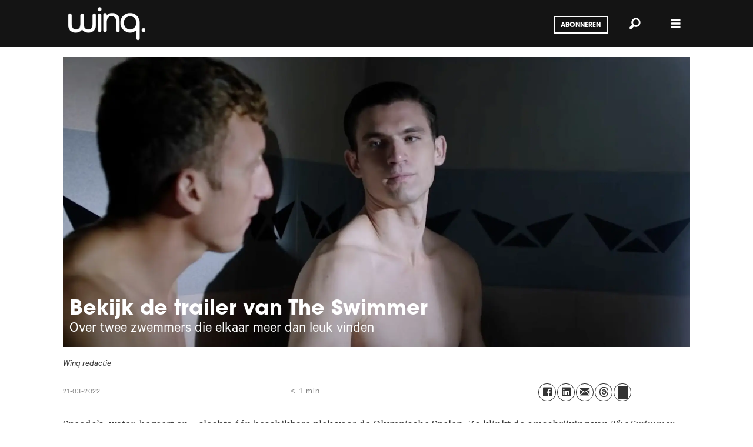

--- FILE ---
content_type: text/html; charset=UTF-8
request_url: https://www.winq.nl/bekijk-de-trailer-van-the-swimmer/145544
body_size: 15082
content:
<!DOCTYPE html>
<html lang="nl-NL" dir="ltr" class="resp_fonts">

    <head>
                
                <script type="module">
                    import { ClientAPI } from '/view-resources/baseview/public/common/ClientAPI/index.js?v=1768293024-L4';
                    window.labClientAPI = new ClientAPI({
                        pageData: {
                            url: 'https://www.winq.nl/bekijk-de-trailer-van-the-swimmer/145544',
                            pageType: 'article',
                            pageId: '145544',
                            section: 'culture',
                            title: 'Bekijk de trailer van The Swimmer',
                            seotitle: 'Bekijk de trailer van The Swimmer, over 2 verliefde zwemmers - Winq.nl',
                            sometitle: 'Bekijk de trailer van The Swimmer, over twee zwemmers die elkaar meer dan leuk vinden',
                            description: 'Over twee zwemmers die elkaar meer dan leuk vinden',
                            seodescription: 'Speedo’s, water, begeert en… slechts één beschikbare plek voor de Olympische Spelen. Zo klinkt de omschrijving van The Swimmer, een film waarin Erez tijdens een trainingskamp zijn collega-zwemmers ontmoet. Eentje in het bijzonder vindt hij wel héél erg leuk.',
                            somedescription: 'Speedo’s, water, begeert en… slechts één beschikbare plek voor de Olympische Spelen. Zo klinkt de omschrijving van The Swimmer, een film waarin Erez tijdens een trainingskamp zijn collega-zwemmers ontmoet. Eentje in het bijzonder vindt hij wel héél erg leuk. En het is wederzijds. Hoe pakt dit uit? Bekijk hier de trailer.',
                            device: 'desktop',
                            cmsVersion: '4.2.15',
                            contentLanguage: 'nl-NL',
                            published: '2022-03-21T14:03:00.000Z',
                            tags: ["film", "culture"],
                            bylines: ["Winq redactie null"],
                            site: {
                                domain: 'https://www.winq.nl',
                                id: '2',
                                alias: 'winq'
                            }
                            // Todo: Add paywall info ...
                        },
                        debug: false
                    });
                </script>

                <title>Bekijk de trailer van The Swimmer, over 2 verliefde zwemmers - Winq.nl</title>
                <meta name="title" content="Bekijk de trailer van The Swimmer, over 2 verliefde zwemmers - Winq.nl">
                <meta name="description" content="Speedo’s, water, begeert en… slechts één beschikbare plek voor de Olympische Spelen. Zo klinkt de omschrijving van The Swimmer, een film waarin Erez tijdens een trainingskamp zijn collega-zwemmers ontmoet. Eentje in het bijzonder vindt hij wel héél erg leuk.">
                <meta http-equiv="Content-Type" content="text/html; charset=utf-8">
                <link rel="canonical" href="https://www.winq.nl/bekijk-de-trailer-van-the-swimmer/145544">
                <meta name="viewport" content="width=device-width, initial-scale=1">
                
                <meta property="og:type" content="article">
                <meta property="og:title" content="Bekijk de trailer van The Swimmer, over twee zwemmers die elkaar meer dan leuk vinden">
                <meta property="og:description" content="Speedo’s, water, begeert en… slechts één beschikbare plek voor de Olympische Spelen. Zo klinkt de omschrijving van The Swimmer, een film waarin Erez tijdens een trainingskamp zijn collega-zwemmers ontmoet. Eentje in het bijzonder vindt hij wel héél erg leuk. En het is wederzijds. Hoe pakt dit uit? Bekijk hier de trailer.">
                <meta property="article:published_time" content="2022-03-21T14:03:00.000Z">
                <meta property="article:modified_time" content="2022-03-21T14:03:00.000Z">
                <meta property="article:author" content="Winq redactie ">
                <meta property="article:tag" content="film">
                <meta property="article:tag" content="culture">
                <meta property="og:image" content="https://image.winq.nl/145567.jpg?imageId=145567&panox=0&panoy=0&panow=0&panoh=0&width=1200&height=683">
                <meta property="og:image:width" content="1200">
                <meta property="og:image:height" content="684">
                <meta name="twitter:card" content="summary_large_image">
                
                <meta name="twitter:title" content="Bekijk de trailer van The Swimmer, over twee zwemmers die elkaar meer dan leuk vinden">
                <meta name="twitter:description" content="Speedo’s, water, begeert en… slechts één beschikbare plek voor de Olympische Spelen. Zo klinkt de omschrijving van The Swimmer, een film waarin Erez tijdens een trainingskamp zijn collega-zwemmers ontmoet. Eentje in het bijzonder vindt hij wel héél erg leuk. En het is wederzijds. Hoe pakt dit uit? Bekijk hier de trailer.">
                <meta name="twitter:image" content="https://image.winq.nl/145567.jpg?imageId=145567&panox=0&panoy=0&panow=0&panoh=0&width=1200&height=683">
                <link rel="alternate" type="application/json+oembed" href="https://www.winq.nl/bekijk-de-trailer-van-the-swimmer/145544?lab_viewport=oembed">

                
                <script >
!function(f,b,e,v,n,t,s)
{if(f.fbq)return;n=f.fbq=function(){n.callMethod?
n.callMethod.apply(n,arguments):n.queue.push(arguments)};
if(!f._fbq)f._fbq=n;n.push=n;n.loaded=!0;n.version='2.0';
n.queue=[];t=b.createElement(e);t.async=!0;
t.src=v;s=b.getElementsByTagName(e)[0];
s.parentNode.insertBefore(t,s)}(window, document,'script',
'https://connect.facebook.net/en_US/fbevents.js');
fbq('init', '193857271415236');
fbq('track', 'PageView');
</script>
                
                
                <meta property="og:url" content="https://www.winq.nl/bekijk-de-trailer-van-the-swimmer/145544">
                        <link type="image/x-icon" rel="icon" href="/view-resources/dachser2/public/winq/favicon.ico">
                        <link type="image/png" rel="icon" sizes="16x16" href="/view-resources/dachser2/public/winq/favicon-16x16.png">
                        <link type="image/png" rel="icon" sizes="32x32" href="/view-resources/dachser2/public/winq/favicon-32x32.png">
                        <link type="image/png" rel="icon" sizes="192x192" href="/view-resources/dachser2/public/winq/android-chrome-192x192.png">
                        <link type="image/png" rel="apple-touch-icon" sizes="180x180" href="/view-resources/dachser2/public/winq/apple-touch-icon.png">
                    
                <link href="https://fonts.googleapis.com/css?family=Merriweather:300,400,700,900" rel="stylesheet"  media="print" onload="this.media='all'" >
                <link rel="stylesheet" href="/view-resources/view/css/grid.css?v=1768293024-L4">
                <link rel="stylesheet" href="/view-resources/view/css/main.css?v=1768293024-L4">
                <link rel="stylesheet" href="/view-resources/view/css/colors.css?v=1768293024-L4">
                <link rel="stylesheet" href="/view-resources/view/css/print.css?v=1768293024-L4" media="print">
                <link rel="stylesheet" href="/view-resources/view/css/foundation-icons/foundation-icons.css?v=1768293024-L4">
                <link rel="stylesheet" href="/view-resources/view/css/site/winq.css?v=1768293024-L4">
                <style data-key="custom_properties">
                    :root{--primary: rgba(0,0,0,1);--secondary: rgba(255,255,255,1);--bg-primary: rgba(0,0,0,1);--bg-secondary: rgba(255,255,255,1);--bg-tertiary: rgba(208,200,200,1);--bg-quaternary: rgba(234,111,116,1);--bg-quinary: rgba(36,36,36,1);--bg-senary: rgba(149,207,195,1);--bg-septenary: rgba(208, 200, 200, 1);--bg-octonary: rgba(208, 200, 200, 1);--bg-nonary: rgba(208, 200, 200, 1);--bg-white: rgba(255,255,255,1);--bg-black: rgba(0,0,0,1);--bg-custom-1: rgba(208, 200, 200, 1);--bg-custom-2: rgba(225,85,60,1);--bg-custom-3: rgba(24,206,250,1);--bg-custom-4: rgba(245,169,184,1);}
                </style>
                <style data-key="background_colors">
                    .bg-primary {background-color: rgba(0,0,0,1);color: #fff;}.bg-secondary {background-color: rgba(255,255,255,1);}.bg-tertiary {background-color: rgba(208,200,200,1);}.bg-quaternary {background-color: rgba(234,111,116,1);}.bg-quinary {background-color: rgba(36,36,36,1);color: #fff;}.bg-senary {background-color: rgba(149,207,195,1);}.bg-septenary {background-color: rgba(208, 200, 200, 1);}.bg-octonary {background-color: rgba(208, 200, 200, 1);}.bg-nonary {background-color: rgba(208, 200, 200, 1);}.bg-white {background-color: rgba(255,255,255,1);}.bg-black {background-color: rgba(0,0,0,1);color: #fff;}.bg-custom-1 {background-color: rgba(208, 200, 200, 1);}.bg-custom-2 {background-color: rgba(225,85,60,1);color: #fff;}.bg-custom-3 {background-color: rgba(24,206,250,1);}.bg-custom-4 {background-color: rgba(245,169,184,1);}@media (max-width: 1023px) { .color_mobile_bg-primary {background-color: rgba(0,0,0,1);color: #fff;}}@media (max-width: 1023px) { .color_mobile_bg-secondary {background-color: rgba(255,255,255,1);}}@media (max-width: 1023px) { .color_mobile_bg-tertiary {background-color: rgba(208,200,200,1);}}@media (max-width: 1023px) { .color_mobile_bg-quaternary {background-color: rgba(234,111,116,1);}}@media (max-width: 1023px) { .color_mobile_bg-quinary {background-color: rgba(36,36,36,1);color: #fff;}}@media (max-width: 1023px) { .color_mobile_bg-senary {background-color: rgba(149,207,195,1);}}@media (max-width: 1023px) { .color_mobile_bg-septenary {background-color: rgba(208, 200, 200, 1);}}@media (max-width: 1023px) { .color_mobile_bg-octonary {background-color: rgba(208, 200, 200, 1);}}@media (max-width: 1023px) { .color_mobile_bg-nonary {background-color: rgba(208, 200, 200, 1);}}@media (max-width: 1023px) { .color_mobile_bg-white {background-color: rgba(255,255,255,1);}}@media (max-width: 1023px) { .color_mobile_bg-black {background-color: rgba(0,0,0,1);color: #fff;}}@media (max-width: 1023px) { .color_mobile_bg-custom-1 {background-color: rgba(208, 200, 200, 1);}}@media (max-width: 1023px) { .color_mobile_bg-custom-2 {background-color: rgba(225,85,60,1);color: #fff;}}@media (max-width: 1023px) { .color_mobile_bg-custom-3 {background-color: rgba(24,206,250,1);}}@media (max-width: 1023px) { .color_mobile_bg-custom-4 {background-color: rgba(245,169,184,1);}}
                </style>
                <style data-key="background_colors_opacity">
                    .bg-primary.op-bg_20 {background-color: rgba(0, 0, 0, 0.2);color: #fff;}.bg-primary.op-bg_40 {background-color: rgba(0, 0, 0, 0.4);color: #fff;}.bg-primary.op-bg_60 {background-color: rgba(0, 0, 0, 0.6);color: #fff;}.bg-primary.op-bg_80 {background-color: rgba(0, 0, 0, 0.8);color: #fff;}.bg-secondary.op-bg_20 {background-color: rgba(255, 255, 255, 0.2);}.bg-secondary.op-bg_40 {background-color: rgba(255, 255, 255, 0.4);}.bg-secondary.op-bg_60 {background-color: rgba(255, 255, 255, 0.6);}.bg-secondary.op-bg_80 {background-color: rgba(255, 255, 255, 0.8);}.bg-tertiary.op-bg_20 {background-color: rgba(208, 200, 200, 0.2);}.bg-tertiary.op-bg_40 {background-color: rgba(208, 200, 200, 0.4);}.bg-tertiary.op-bg_60 {background-color: rgba(208, 200, 200, 0.6);}.bg-tertiary.op-bg_80 {background-color: rgba(208, 200, 200, 0.8);}.bg-quaternary.op-bg_20 {background-color: rgba(234, 111, 116, 0.2);}.bg-quaternary.op-bg_40 {background-color: rgba(234, 111, 116, 0.4);}.bg-quaternary.op-bg_60 {background-color: rgba(234, 111, 116, 0.6);}.bg-quaternary.op-bg_80 {background-color: rgba(234, 111, 116, 0.8);}.bg-quinary.op-bg_20 {background-color: rgba(36, 36, 36, 0.2);color: #fff;}.bg-quinary.op-bg_40 {background-color: rgba(36, 36, 36, 0.4);color: #fff;}.bg-quinary.op-bg_60 {background-color: rgba(36, 36, 36, 0.6);color: #fff;}.bg-quinary.op-bg_80 {background-color: rgba(36, 36, 36, 0.8);color: #fff;}.bg-senary.op-bg_20 {background-color: rgba(149, 207, 195, 0.2);}.bg-senary.op-bg_40 {background-color: rgba(149, 207, 195, 0.4);}.bg-senary.op-bg_60 {background-color: rgba(149, 207, 195, 0.6);}.bg-senary.op-bg_80 {background-color: rgba(149, 207, 195, 0.8);}.bg-septenary.op-bg_20 {background-color: rgba(208, 200, 200, 0.2);}.bg-septenary.op-bg_40 {background-color: rgba(208, 200, 200, 0.4);}.bg-septenary.op-bg_60 {background-color: rgba(208, 200, 200, 0.6);}.bg-septenary.op-bg_80 {background-color: rgba(208, 200, 200, 0.8);}.bg-octonary.op-bg_20 {background-color: rgba(208, 200, 200, 0.2);}.bg-octonary.op-bg_40 {background-color: rgba(208, 200, 200, 0.4);}.bg-octonary.op-bg_60 {background-color: rgba(208, 200, 200, 0.6);}.bg-octonary.op-bg_80 {background-color: rgba(208, 200, 200, 0.8);}.bg-nonary.op-bg_20 {background-color: rgba(208, 200, 200, 0.2);}.bg-nonary.op-bg_40 {background-color: rgba(208, 200, 200, 0.4);}.bg-nonary.op-bg_60 {background-color: rgba(208, 200, 200, 0.6);}.bg-nonary.op-bg_80 {background-color: rgba(208, 200, 200, 0.8);}.bg-white.op-bg_20 {background-color: rgba(255, 255, 255, 0.2);}.bg-white.op-bg_40 {background-color: rgba(255, 255, 255, 0.4);}.bg-white.op-bg_60 {background-color: rgba(255, 255, 255, 0.6);}.bg-white.op-bg_80 {background-color: rgba(255, 255, 255, 0.8);}.bg-black.op-bg_20 {background-color: rgba(0, 0, 0, 0.2);color: #fff;}.bg-black.op-bg_40 {background-color: rgba(0, 0, 0, 0.4);color: #fff;}.bg-black.op-bg_60 {background-color: rgba(0, 0, 0, 0.6);color: #fff;}.bg-black.op-bg_80 {background-color: rgba(0, 0, 0, 0.8);color: #fff;}.bg-custom-1.op-bg_20 {background-color: rgba(208, 200, 200, 0.2);}.bg-custom-1.op-bg_40 {background-color: rgba(208, 200, 200, 0.4);}.bg-custom-1.op-bg_60 {background-color: rgba(208, 200, 200, 0.6);}.bg-custom-1.op-bg_80 {background-color: rgba(208, 200, 200, 0.8);}.bg-custom-2.op-bg_20 {background-color: rgba(225, 85, 60, 0.2);color: #fff;}.bg-custom-2.op-bg_40 {background-color: rgba(225, 85, 60, 0.4);color: #fff;}.bg-custom-2.op-bg_60 {background-color: rgba(225, 85, 60, 0.6);color: #fff;}.bg-custom-2.op-bg_80 {background-color: rgba(225, 85, 60, 0.8);color: #fff;}.bg-custom-3.op-bg_20 {background-color: rgba(24, 206, 250, 0.2);}.bg-custom-3.op-bg_40 {background-color: rgba(24, 206, 250, 0.4);}.bg-custom-3.op-bg_60 {background-color: rgba(24, 206, 250, 0.6);}.bg-custom-3.op-bg_80 {background-color: rgba(24, 206, 250, 0.8);}.bg-custom-4.op-bg_20 {background-color: rgba(245, 169, 184, 0.2);}.bg-custom-4.op-bg_40 {background-color: rgba(245, 169, 184, 0.4);}.bg-custom-4.op-bg_60 {background-color: rgba(245, 169, 184, 0.6);}.bg-custom-4.op-bg_80 {background-color: rgba(245, 169, 184, 0.8);}@media (max-width: 1023px) { .color_mobile_bg-primary.op-bg_20 {background-color: rgba(0, 0, 0, 0.2);color: #fff;}}@media (max-width: 1023px) { .color_mobile_bg-primary.op-bg_40 {background-color: rgba(0, 0, 0, 0.4);color: #fff;}}@media (max-width: 1023px) { .color_mobile_bg-primary.op-bg_60 {background-color: rgba(0, 0, 0, 0.6);color: #fff;}}@media (max-width: 1023px) { .color_mobile_bg-primary.op-bg_80 {background-color: rgba(0, 0, 0, 0.8);color: #fff;}}@media (max-width: 1023px) { .color_mobile_bg-secondary.op-bg_20 {background-color: rgba(255, 255, 255, 0.2);}}@media (max-width: 1023px) { .color_mobile_bg-secondary.op-bg_40 {background-color: rgba(255, 255, 255, 0.4);}}@media (max-width: 1023px) { .color_mobile_bg-secondary.op-bg_60 {background-color: rgba(255, 255, 255, 0.6);}}@media (max-width: 1023px) { .color_mobile_bg-secondary.op-bg_80 {background-color: rgba(255, 255, 255, 0.8);}}@media (max-width: 1023px) { .color_mobile_bg-tertiary.op-bg_20 {background-color: rgba(208, 200, 200, 0.2);}}@media (max-width: 1023px) { .color_mobile_bg-tertiary.op-bg_40 {background-color: rgba(208, 200, 200, 0.4);}}@media (max-width: 1023px) { .color_mobile_bg-tertiary.op-bg_60 {background-color: rgba(208, 200, 200, 0.6);}}@media (max-width: 1023px) { .color_mobile_bg-tertiary.op-bg_80 {background-color: rgba(208, 200, 200, 0.8);}}@media (max-width: 1023px) { .color_mobile_bg-quaternary.op-bg_20 {background-color: rgba(234, 111, 116, 0.2);}}@media (max-width: 1023px) { .color_mobile_bg-quaternary.op-bg_40 {background-color: rgba(234, 111, 116, 0.4);}}@media (max-width: 1023px) { .color_mobile_bg-quaternary.op-bg_60 {background-color: rgba(234, 111, 116, 0.6);}}@media (max-width: 1023px) { .color_mobile_bg-quaternary.op-bg_80 {background-color: rgba(234, 111, 116, 0.8);}}@media (max-width: 1023px) { .color_mobile_bg-quinary.op-bg_20 {background-color: rgba(36, 36, 36, 0.2);color: #fff;}}@media (max-width: 1023px) { .color_mobile_bg-quinary.op-bg_40 {background-color: rgba(36, 36, 36, 0.4);color: #fff;}}@media (max-width: 1023px) { .color_mobile_bg-quinary.op-bg_60 {background-color: rgba(36, 36, 36, 0.6);color: #fff;}}@media (max-width: 1023px) { .color_mobile_bg-quinary.op-bg_80 {background-color: rgba(36, 36, 36, 0.8);color: #fff;}}@media (max-width: 1023px) { .color_mobile_bg-senary.op-bg_20 {background-color: rgba(149, 207, 195, 0.2);}}@media (max-width: 1023px) { .color_mobile_bg-senary.op-bg_40 {background-color: rgba(149, 207, 195, 0.4);}}@media (max-width: 1023px) { .color_mobile_bg-senary.op-bg_60 {background-color: rgba(149, 207, 195, 0.6);}}@media (max-width: 1023px) { .color_mobile_bg-senary.op-bg_80 {background-color: rgba(149, 207, 195, 0.8);}}@media (max-width: 1023px) { .color_mobile_bg-septenary.op-bg_20 {background-color: rgba(208, 200, 200, 0.2);}}@media (max-width: 1023px) { .color_mobile_bg-septenary.op-bg_40 {background-color: rgba(208, 200, 200, 0.4);}}@media (max-width: 1023px) { .color_mobile_bg-septenary.op-bg_60 {background-color: rgba(208, 200, 200, 0.6);}}@media (max-width: 1023px) { .color_mobile_bg-septenary.op-bg_80 {background-color: rgba(208, 200, 200, 0.8);}}@media (max-width: 1023px) { .color_mobile_bg-octonary.op-bg_20 {background-color: rgba(208, 200, 200, 0.2);}}@media (max-width: 1023px) { .color_mobile_bg-octonary.op-bg_40 {background-color: rgba(208, 200, 200, 0.4);}}@media (max-width: 1023px) { .color_mobile_bg-octonary.op-bg_60 {background-color: rgba(208, 200, 200, 0.6);}}@media (max-width: 1023px) { .color_mobile_bg-octonary.op-bg_80 {background-color: rgba(208, 200, 200, 0.8);}}@media (max-width: 1023px) { .color_mobile_bg-nonary.op-bg_20 {background-color: rgba(208, 200, 200, 0.2);}}@media (max-width: 1023px) { .color_mobile_bg-nonary.op-bg_40 {background-color: rgba(208, 200, 200, 0.4);}}@media (max-width: 1023px) { .color_mobile_bg-nonary.op-bg_60 {background-color: rgba(208, 200, 200, 0.6);}}@media (max-width: 1023px) { .color_mobile_bg-nonary.op-bg_80 {background-color: rgba(208, 200, 200, 0.8);}}@media (max-width: 1023px) { .color_mobile_bg-white.op-bg_20 {background-color: rgba(255, 255, 255, 0.2);}}@media (max-width: 1023px) { .color_mobile_bg-white.op-bg_40 {background-color: rgba(255, 255, 255, 0.4);}}@media (max-width: 1023px) { .color_mobile_bg-white.op-bg_60 {background-color: rgba(255, 255, 255, 0.6);}}@media (max-width: 1023px) { .color_mobile_bg-white.op-bg_80 {background-color: rgba(255, 255, 255, 0.8);}}@media (max-width: 1023px) { .color_mobile_bg-black.op-bg_20 {background-color: rgba(0, 0, 0, 0.2);color: #fff;}}@media (max-width: 1023px) { .color_mobile_bg-black.op-bg_40 {background-color: rgba(0, 0, 0, 0.4);color: #fff;}}@media (max-width: 1023px) { .color_mobile_bg-black.op-bg_60 {background-color: rgba(0, 0, 0, 0.6);color: #fff;}}@media (max-width: 1023px) { .color_mobile_bg-black.op-bg_80 {background-color: rgba(0, 0, 0, 0.8);color: #fff;}}@media (max-width: 1023px) { .color_mobile_bg-custom-1.op-bg_20 {background-color: rgba(208, 200, 200, 0.2);}}@media (max-width: 1023px) { .color_mobile_bg-custom-1.op-bg_40 {background-color: rgba(208, 200, 200, 0.4);}}@media (max-width: 1023px) { .color_mobile_bg-custom-1.op-bg_60 {background-color: rgba(208, 200, 200, 0.6);}}@media (max-width: 1023px) { .color_mobile_bg-custom-1.op-bg_80 {background-color: rgba(208, 200, 200, 0.8);}}@media (max-width: 1023px) { .color_mobile_bg-custom-2.op-bg_20 {background-color: rgba(225, 85, 60, 0.2);color: #fff;}}@media (max-width: 1023px) { .color_mobile_bg-custom-2.op-bg_40 {background-color: rgba(225, 85, 60, 0.4);color: #fff;}}@media (max-width: 1023px) { .color_mobile_bg-custom-2.op-bg_60 {background-color: rgba(225, 85, 60, 0.6);color: #fff;}}@media (max-width: 1023px) { .color_mobile_bg-custom-2.op-bg_80 {background-color: rgba(225, 85, 60, 0.8);color: #fff;}}@media (max-width: 1023px) { .color_mobile_bg-custom-3.op-bg_20 {background-color: rgba(24, 206, 250, 0.2);}}@media (max-width: 1023px) { .color_mobile_bg-custom-3.op-bg_40 {background-color: rgba(24, 206, 250, 0.4);}}@media (max-width: 1023px) { .color_mobile_bg-custom-3.op-bg_60 {background-color: rgba(24, 206, 250, 0.6);}}@media (max-width: 1023px) { .color_mobile_bg-custom-3.op-bg_80 {background-color: rgba(24, 206, 250, 0.8);}}@media (max-width: 1023px) { .color_mobile_bg-custom-4.op-bg_20 {background-color: rgba(245, 169, 184, 0.2);}}@media (max-width: 1023px) { .color_mobile_bg-custom-4.op-bg_40 {background-color: rgba(245, 169, 184, 0.4);}}@media (max-width: 1023px) { .color_mobile_bg-custom-4.op-bg_60 {background-color: rgba(245, 169, 184, 0.6);}}@media (max-width: 1023px) { .color_mobile_bg-custom-4.op-bg_80 {background-color: rgba(245, 169, 184, 0.8);}}
                </style>
                <style data-key="border_colors">
                    .border-bg-primary{--border-color: var(--bg-primary);}.mobile_border-bg-primary{--mobile-border-color: var(--bg-primary);}.border-bg-secondary{--border-color: var(--bg-secondary);}.mobile_border-bg-secondary{--mobile-border-color: var(--bg-secondary);}.border-bg-tertiary{--border-color: var(--bg-tertiary);}.mobile_border-bg-tertiary{--mobile-border-color: var(--bg-tertiary);}.border-bg-quaternary{--border-color: var(--bg-quaternary);}.mobile_border-bg-quaternary{--mobile-border-color: var(--bg-quaternary);}.border-bg-quinary{--border-color: var(--bg-quinary);}.mobile_border-bg-quinary{--mobile-border-color: var(--bg-quinary);}.border-bg-senary{--border-color: var(--bg-senary);}.mobile_border-bg-senary{--mobile-border-color: var(--bg-senary);}.border-bg-septenary{--border-color: var(--bg-septenary);}.mobile_border-bg-septenary{--mobile-border-color: var(--bg-septenary);}.border-bg-octonary{--border-color: var(--bg-octonary);}.mobile_border-bg-octonary{--mobile-border-color: var(--bg-octonary);}.border-bg-nonary{--border-color: var(--bg-nonary);}.mobile_border-bg-nonary{--mobile-border-color: var(--bg-nonary);}.border-bg-white{--border-color: var(--bg-white);}.mobile_border-bg-white{--mobile-border-color: var(--bg-white);}.border-bg-black{--border-color: var(--bg-black);}.mobile_border-bg-black{--mobile-border-color: var(--bg-black);}.border-bg-custom-1{--border-color: var(--bg-custom-1);}.mobile_border-bg-custom-1{--mobile-border-color: var(--bg-custom-1);}.border-bg-custom-2{--border-color: var(--bg-custom-2);}.mobile_border-bg-custom-2{--mobile-border-color: var(--bg-custom-2);}.border-bg-custom-3{--border-color: var(--bg-custom-3);}.mobile_border-bg-custom-3{--mobile-border-color: var(--bg-custom-3);}.border-bg-custom-4{--border-color: var(--bg-custom-4);}.mobile_border-bg-custom-4{--mobile-border-color: var(--bg-custom-4);}
                </style>
                <style data-key="font_colors">
                    .primary {color: rgba(0,0,0,1) !important;}.secondary {color: rgba(255,255,255,1) !important;}@media (max-width: 1023px) { .color_mobile_primary {color: rgba(0,0,0,1) !important;}}@media (max-width: 1023px) { .color_mobile_secondary {color: rgba(255,255,255,1) !important;}}
                </style>
                <style data-key="image_gradient">
                    .image-gradient-bg-primary{--background-color: var(--bg-primary);}.color_mobile_image-gradient-bg-primary{--mobile-background-color: var(--bg-primary);}.image-gradient-bg-secondary{--background-color: var(--bg-secondary);}.color_mobile_image-gradient-bg-secondary{--mobile-background-color: var(--bg-secondary);}.image-gradient-bg-tertiary{--background-color: var(--bg-tertiary);}.color_mobile_image-gradient-bg-tertiary{--mobile-background-color: var(--bg-tertiary);}.image-gradient-bg-quaternary{--background-color: var(--bg-quaternary);}.color_mobile_image-gradient-bg-quaternary{--mobile-background-color: var(--bg-quaternary);}.image-gradient-bg-quinary{--background-color: var(--bg-quinary);}.color_mobile_image-gradient-bg-quinary{--mobile-background-color: var(--bg-quinary);}.image-gradient-bg-senary{--background-color: var(--bg-senary);}.color_mobile_image-gradient-bg-senary{--mobile-background-color: var(--bg-senary);}.image-gradient-bg-septenary{--background-color: var(--bg-septenary);}.color_mobile_image-gradient-bg-septenary{--mobile-background-color: var(--bg-septenary);}.image-gradient-bg-octonary{--background-color: var(--bg-octonary);}.color_mobile_image-gradient-bg-octonary{--mobile-background-color: var(--bg-octonary);}.image-gradient-bg-nonary{--background-color: var(--bg-nonary);}.color_mobile_image-gradient-bg-nonary{--mobile-background-color: var(--bg-nonary);}.image-gradient-bg-white{--background-color: var(--bg-white);}.color_mobile_image-gradient-bg-white{--mobile-background-color: var(--bg-white);}.image-gradient-bg-black{--background-color: var(--bg-black);}.color_mobile_image-gradient-bg-black{--mobile-background-color: var(--bg-black);}.image-gradient-bg-custom-1{--background-color: var(--bg-custom-1);}.color_mobile_image-gradient-bg-custom-1{--mobile-background-color: var(--bg-custom-1);}.image-gradient-bg-custom-2{--background-color: var(--bg-custom-2);}.color_mobile_image-gradient-bg-custom-2{--mobile-background-color: var(--bg-custom-2);}.image-gradient-bg-custom-3{--background-color: var(--bg-custom-3);}.color_mobile_image-gradient-bg-custom-3{--mobile-background-color: var(--bg-custom-3);}.image-gradient-bg-custom-4{--background-color: var(--bg-custom-4);}.color_mobile_image-gradient-bg-custom-4{--mobile-background-color: var(--bg-custom-4);}
                </style>
                <style data-key="custom_css_variables">
                :root {
                    --lab_page_width: 1088px;
                    --lab_columns_gutter: 11px;
                    --space-top: ;
                    --space-top-adnuntiusAd: ;
                }

                @media(max-width: 767px) {
                    :root {
                        --lab_columns_gutter: 10px;
                    }
                }

                @media(min-width: 767px) {
                    :root {
                    }
                }
                </style>
<script src="/view-resources/public/common/JWTCookie.js?v=1768293024-L4"></script>
<script src="/view-resources/public/common/Paywall.js?v=1768293024-L4"></script>
                <script>
                window.Dac = window.Dac || {};
                (function () {
                    if (navigator) {
                        window.Dac.clientData = {
                            language: navigator.language,
                            userAgent: navigator.userAgent,
                            innerWidth: window.innerWidth,
                            innerHeight: window.innerHeight,
                            deviceByMediaQuery: getDeviceByMediaQuery(),
                            labDevice: 'desktop', // Device from labrador
                            device: 'desktop', // Device from varnish
                            paywall: {
                                isAuthenticated: isPaywallAuthenticated(),
                                toggleAuthenticatedContent: toggleAuthenticatedContent,
                                requiredProducts: [],
                            },
                            page: {
                                id: '145544',
                                extId: 'winq-233437'
                            },
                            siteAlias: 'winq',
                            debug: window.location.href.includes('debug=1')
                        };
                        function getDeviceByMediaQuery() {
                            if (window.matchMedia('(max-width: 767px)').matches) return 'mobile';
                            if (window.matchMedia('(max-width: 1023px)').matches) return 'tablet';
                            return 'desktop';
                        }

                        function isPaywallAuthenticated() {
                            if (window.Dac && window.Dac.JWTCookie) {
                                var JWTCookie = new Dac.JWTCookie({ debug: false });
                                return JWTCookie.isAuthenticated();
                            }
                            return false;
                        }

                        function toggleAuthenticatedContent(settings) {
                            if (!window.Dac || !window.Dac.Paywall) {
                                return;
                            }
                            var Paywall = new Dac.Paywall();
                            var updateDOM = Paywall.updateDOM;

                            if(settings && settings.displayUserName) {
                                var userName = Paywall.getUserName().then((userName) => {
                                    updateDOM(userName !== false, userName, settings.optionalGreetingText);
                                });
                            } else {
                                updateDOM(window.Dac.clientData.paywall.isAuthenticated);
                            }
                        }
                    }
                }());
                </script>

                    <script type="module" src="/view-resources/baseview/public/common/baseview/moduleHandlers.js?v=1768293024-L4" data-cookieconsent="ignore"></script>
<!-- Google Tag Manager -->
<script>
    window.dataLayer = window.dataLayer || [];
</script>
<script>(function(w,d,s,l,i){w[l]=w[l]||[];w[l].push({'gtm.start':
new Date().getTime(),event:'gtm.js'});var f=d.getElementsByTagName(s)[0],
j=d.createElement(s),dl=l!='dataLayer'?'&l='+l:'';j.async=true;j.src=
'https://www.googletagmanager.com/gtm.js?id='+i+dl;f.parentNode.insertBefore(j,f);
})(window,document,'script','dataLayer','GTM-WKNQLNS');</script>

                <style id="dachser-vieweditor-styles">
                    body { font-family: "Calibre"; font-weight: 400; font-style: normal; }
                    .bodytext { font-family: "Tiempos"; font-weight: 400; font-style: normal; }
                    article .meta .dates { font-family: "Calibre"; font-weight: 400; font-style: normal; }
                    .byline { font-family: "Calibre"; font-weight: 400; font-style: normal; }
                    header#nav, header.pageHeader { font-family: "ITC"; font-weight: 700; font-style: normal; }
                    article.column .content .headline { font-family: "ITC"; font-weight: 700; font-style: normal; }
                    article.column .content .subtitle { font-family: "Calibre"; font-weight: 400; font-style: normal; }
                    .articlesByTag.toplist h3 { font-family: "ITC"; font-weight: 700; font-style: normal; }
                    .bodytext > h3 { font-family: "Target"; font-weight: 400; font-style: normal; }
                    .toplist h3.headline { font-family: "Target"; font-weight: 400; font-style: normal; }
                    article.column .content .kicker { font-family: "Target"; font-weight: 400; font-style: normal; font-size: 1.5rem; }@media (max-width: 767px) { .resp_fonts article.column .content .kicker {font-size: calc(0.262vw * 14); } }
                    .bodytext > h2 { font-family: "Target"; font-weight: 400; font-style: normal; }
                    .quotebox .content h3 { font-family: "Target"; font-weight: 400; font-style: normal; }
                    .articleHeader .kicker { font-family: "Target"; font-weight: 400; font-style: normal; font-size: 1.5rem; }@media (max-width: 767px) { .resp_fonts .articleHeader .kicker {font-size: calc(0.262vw * 17); } }
                    .bodytext > h2 { font-family: "Calibre"; font-weight: 400; font-style: normal; font-size: 1.375rem; }@media (max-width: 767px) { .resp_fonts .bodytext > h2 {font-size: calc(0.262vw * 22); } }
                    article .bodytext .caption figcaption { font-family: "Tiempos"; font-weight: 400; font-style: normal; font-size: 0.625rem; }
                    .articleHeader .headline { font-family: "ITC"; font-weight: 700; font-style: normal; font-size: 1.0625rem; }@media (max-width: 767px) { .resp_fonts .articleHeader .headline {font-size: calc(0.262vw * 17); } }
                    .articleHeader .subtitle { font-family: "Calibre"; font-weight: 400; font-style: normal; font-size: 1.5625rem; }@media (max-width: 767px) { .resp_fonts .articleHeader .subtitle {font-size: calc(0.262vw * 14); } }
                    .quotebox .content h3 { font-family: "Target"; font-weight: 400; font-style: normal; }
                    .factbox h2 { font-family: "Target"; font-weight: 400; font-style: normal; }
                    .bodytext > p.quote { font-family: "Target"; font-weight: 400; font-style: normal; }
                    .font-Target { font-family: "Target" !important; }
                    .font-Target.font-weight-normal { font-weight: 400 !important; }
                    .font-Calibre { font-family: "Calibre" !important; }
                    .font-Calibre.font-weight-light { font-weight: 300 !important; }
                    .font-Calibre.font-weight-normal { font-weight: 400 !important; }
                    .font-Calibre.font-weight-bold { font-weight: 700 !important; }
                    .font-ITC { font-family: "ITC" !important; }
                    .font-ITC.font-weight-bold { font-weight: 700 !important; }
                    .font-Tiempos { font-family: "Tiempos" !important; }
                    .font-Tiempos.font-weight-normal { font-weight: 400 !important; }
                    .font-Tiempos.font-weight-bold { font-weight: 600 !important; }
                </style>
                <style id="css_variables"></style>
                <script>
                    window.dachserData = {
                        _data: {},
                        _instances: {},
                        get: function(key) {
                            return dachserData._data[key] || null;
                        },
                        set: function(key, value) {
                            dachserData._data[key] = value;
                        },
                        push: function(key, value) {
                            if (!dachserData._data[key]) {
                                dachserData._data[key] = [];
                            }
                            dachserData._data[key].push(value);
                        },
                        setInstance: function(key, identifier, instance) {
                            if (!dachserData._instances[key]) {
                                dachserData._instances[key] = {};
                            }
                            dachserData._instances[key][identifier] = instance;
                        },
                        getInstance: function(key, identifier) {
                            return dachserData._instances[key] ? dachserData._instances[key][identifier] || null : null;
                        },
                        reflow: () => {}
                    };
                </script>
                

                <script type="application/ld+json">
                [{"@context":"http://schema.org","@type":"WebSite","name":"winq","url":"https://www.winq.nl"},{"@context":"https://schema.org","@type":"NewsArticle","headline":"Bekijk de trailer van The Swimmer, over 2 verliefde zwemmers - Winq.nl","description":"Speedo’s, water, begeert en… slechts één beschikbare plek voor de Olympische Spelen. Zo klinkt de omschrijving van The Swimmer, een film waarin Erez tijdens een trainingskamp zijn collega-zwemmers ontmoet. Eentje in het bijzonder vindt hij wel héél erg leuk.","mainEntityOfPage":{"@id":"https://www.winq.nl/bekijk-de-trailer-van-the-swimmer/145544"},"availableLanguage":[{"@type":"Language","alternateName":"nl-NL"}],"image":["https://image.winq.nl/?imageId=145567&width=1200"],"keywords":"film, culture","author":[{"@type":"Person","name":"Winq redactie null"}],"publisher":{"@type":"Organization","name":"winq","logo":{"@type":"ImageObject","url":"/view-resources/dachser2/public/winq/winq-logo-white.png"}},"datePublished":"2022-03-21T14:03:00.000Z","dateModified":"2022-03-21T14:03:00.000Z"}]
                </script>                
                
                
                



        <meta property="article:section" content="culture">
<script>
var k5aMeta = { "paid": 0, "author": ["Winq redactie null"], "tag": ["film", "culture"], "title": "Bekijk de trailer van The Swimmer, over 2 verliefde zwemmers - Winq.nl", "teasertitle": "Bekijk de trailer van The Swimmer", "kicker": "", "url": "https://www.winq.nl/a/145544", "login": (Dac.clientData.paywall.isAuthenticated ? 1 : 0), "subscriber": (Dac.clientData.paywall.isAuthenticated ? 1 : 0), "subscriberId": (Dac.clientData.subscriberId ? `"${ Dac.clientData.subscriberId }"` : "") };
</script>
                <script src="//cl.k5a.io/6156b8c81b4d741e051f44c2.js" async></script>


        <style>
            :root {
                
                
            }
        </style>
        
        
    </head>

    <body class="l4 article site_winq section_culture"
        
        
        >

<!-- Google Tag Manager (noscript) -->
<noscript><iframe src="https://www.googletagmanager.com/ns.html?id=GTM-WKNQLNS"
height="0" width="0" style="display:none;visibility:hidden"></iframe></noscript>
<!-- End Google Tag Manager (noscript) -->        
        <script>
        document.addEventListener("DOMContentLoaded", (event) => {
            setScrollbarWidth();
            window.addEventListener('resize', setScrollbarWidth);
        });
        function setScrollbarWidth() {
            const root = document.querySelector(':root');
            const width = (window.innerWidth - document.body.offsetWidth < 21) ? window.innerWidth - document.body.offsetWidth : 15;
            root.style.setProperty('--lab-scrollbar-width', `${ width }px`);
        }
        </script>

        
        <a href="#main" class="skip-link">Jump to main content</a>

        <header class="pageElement pageHeader">
    <div class="row mainrow">
    <div class="section mainline grid grid-align-center">
<figure class="logo">
    <a href=" //winq.nl" aria-label="Ga naar voren">
        <img src="https://www.winq.nl/view-resources/dachser2/public/winq/winq-logo-white.png"
            alt="Ga naar voren. Logo, winq.nl"
            
            >
    </a>
</figure>
<nav class="navigation topBarMenu dac-hidden-desktop-down">
	<ul class="menu-list">
			<li class="first-list-item ">
				<a href="/abonnement" target="_self">Abonneren</a>
			</li>
	</ul>
</nav>



	<script>
		(function () {
			const menuLinks = document.querySelectorAll(`nav.topBarMenu ul li a`);
			for (let i = 0; i < menuLinks.length; i++) {
				const link = menuLinks[i].pathname;
				if (link === window.location.pathname) {
					menuLinks[i].parentElement.classList.add('lab-link-active');
				} else {
					menuLinks[i].parentElement.classList.remove('lab-link-active');
				}
			}
		})();
	</script>

<div data-id="pageElements-6" class="search to-be-expanded dac-hidden-desktop-down">

        <button class="search-button search-expander" aria-label="Zoeken"  aria-expanded="false" aria-controls="search-input-6" >
                <i class="open fi-magnifying-glass"></i>
                <i class="close fi-x"></i>
        </button>

    <form class="search-container" action="/cse" method="get" role="search">
        <label for="search-input-6" class="visuallyhidden">Zoeken</label>
        <input type="text" id="search-input-6" name="q" placeholder="Zoeken...">
    </form>
</div>

        <script>
            // Do the check for the search button inside the if statement, so we don't set a global const if there are multiple search buttons
            if (document.querySelector('[data-id="pageElements-6"] .search-button')) {
                // Now we can set a const that is only available inside the if scope
                const searchButton = document.querySelector('[data-id="pageElements-6"] .search-button');
                searchButton.addEventListener('click', (event) => {
                    event.preventDefault();
                    event.stopPropagation();

                    // Toggle the expanded class on the search button and set the aria-expanded attribute.
                    searchButton.parentElement.classList.toggle('expanded');
                    searchButton.setAttribute('aria-expanded', searchButton.getAttribute('aria-expanded') === 'true' ? 'false' : 'true');
                    searchButton.setAttribute('aria-label', searchButton.getAttribute('aria-expanded') === 'true' ? 'Zoeken sluiten' : 'Open zoeken');

                    // Set focus to the input. 
                    // This might be dodgy due to moving focus automatically, but we'll keep it in for now.
                    if (searchButton.getAttribute('aria-expanded') === 'true') {
                        document.getElementById('search-input-6').focus();
                    }
                }, false);
            }

            if (document.getElementById('bonusButton')) {
                document.getElementById('bonusButton').addEventListener('click', (event) => {
                    document.querySelector('[data-id="pageElements-6"] .search-container').submit();
                }, false);
            }

            /*
                There should probably be some sort of sorting of the elements, so that if the search button is to the right,
                the tab order should be the input before the button.
                This is a job for future me.
            */
        </script>
<div class="hamburger to-be-expanded dac-hidden-desktop-down" data-id="pageElements-7">
    <div class="positionRelative">
        <span class="hamburger-button hamburger-expander ">
            <button class="burger-btn" aria-label="Menu openen" aria-expanded="false" aria-controls="hamburger-container" aria-haspopup="menu">
                    <i class="open fi-list"></i>
                    <i class="close fi-x"></i>
            </button>
        </span>
            <div class="hamburger-container" id="hamburger-container">        
<nav class="navigation mainMenu">
	<ul class="menu-list">
			<li class="first-list-item ">
				<a href="/tagged/nieuws" target="_self">Nieuws</a>
			</li>
			<li class="first-list-item ">
				<a href="/tagged/people" target="_self">People</a>
			</li>
			<li class="first-list-item ">
				<a href="/tagged/culture" target="_self">Culture</a>
			</li>
			<li class="first-list-item ">
				<a href="/tagged/winq-loves" target="_self">Winq Loves</a>
			</li>
			<li class="first-list-item ">
				<a href="/tagged/design" target="_self">Design</a>
			</li>
			<li class="first-list-item ">
				<a href="/tagged/travel" target="_self">Travel</a>
			</li>
	</ul>
</nav>



	<script>
		(function () {
			const menuLinks = document.querySelectorAll(`nav.mainMenu ul li a`);
			for (let i = 0; i < menuLinks.length; i++) {
				const link = menuLinks[i].pathname;
				if (link === window.location.pathname) {
					menuLinks[i].parentElement.classList.add('lab-link-active');
				} else {
					menuLinks[i].parentElement.classList.remove('lab-link-active');
				}
			}
		})();
	</script>

<div class="section footer-section">
<nav class="navigation dropdownMenu">
	<ul class="menu-list">
			<li class="first-list-item ">
				<a href="/disclaimer" target="_self">Disclaimer</a>
			</li>
			<li class="first-list-item ">
				<a href="/adverteren" target="_self">Adverteren</a>
			</li>
			<li class="first-list-item ">
				<a href="/contact" target="_self">Contact</a>
			</li>
			<li class="first-list-item ">
				<a href="/abonnement" target="_self">Abonnement</a>
			</li>
			<li class="first-list-item ">
				<a href="/privacy" target="_self">Privacy</a>
			</li>
	</ul>
</nav>



	<script>
		(function () {
			const menuLinks = document.querySelectorAll(`nav.dropdownMenu ul li a`);
			for (let i = 0; i < menuLinks.length; i++) {
				const link = menuLinks[i].pathname;
				if (link === window.location.pathname) {
					menuLinks[i].parentElement.classList.add('lab-link-active');
				} else {
					menuLinks[i].parentElement.classList.remove('lab-link-active');
				}
			}
		})();
	</script>

<div class="section social-section">
    <p class="text">Volg Winq</p>
<p class="text">Volg Winq via Facebook, Instagram en TikTok voor een kijkje achter de schermen en het laatste nieuws.</p>
<nav class="navigation bottomBarMenu">
	<ul class="menu-list">
			<li class="first-list-item btn-fb">
				<a href="https://www.facebook.com/winqnl/" target="_blank">Facebook</a>
			</li>
			<li class="first-list-item btn-ig">
				<a href="https://www.instagram.com/winqnl/" target="_blank">Instagram</a>
			</li>
			<li class="first-list-item btn-tiktok">
				<a href="https://www.tiktok.com/@winqnl" target="_blank">TikTok</a>
			</li>
	</ul>
</nav>



	<script>
		(function () {
			const menuLinks = document.querySelectorAll(`nav.bottomBarMenu ul li a`);
			for (let i = 0; i < menuLinks.length; i++) {
				const link = menuLinks[i].pathname;
				if (link === window.location.pathname) {
					menuLinks[i].parentElement.classList.add('lab-link-active');
				} else {
					menuLinks[i].parentElement.classList.remove('lab-link-active');
				}
			}
		})();
	</script>


</div>

</div>

            </div>
    </div>

</div>

<script>
    (function(){
        const burgerButton = document.querySelector('[data-id="pageElements-7"] .burger-btn');
        const dropdownCloseSection = document.querySelector('[data-id="pageElements-7"] .dropdown-close-section');

        function toggleDropdown() {
            // Toggle the expanded class and aria-expanded attribute
            document.querySelector('[data-id="pageElements-7"].hamburger.to-be-expanded').classList.toggle('expanded');
            burgerButton.setAttribute('aria-expanded', burgerButton.getAttribute('aria-expanded') === 'true' ? 'false' : 'true');
            burgerButton.setAttribute('aria-label', burgerButton.getAttribute('aria-expanded') === 'true' ? 'Menu sluiten' : 'Menu openen');

            // This doesn't seem to do anything? But there's styling dependent on it some places
            document.body.classList.toggle('hamburger-expanded');
        }

        // Called via the eventlistener - if the key is Escape, toggle the dropdown and remove the eventlistener
        function closeDropdown(e) {
            if(e.key === 'Escape') {
                toggleDropdown();
                // Set the focus back on the button when clicking escape, so the user can continue tabbing down
                // the page in a natural flow
                document.querySelector('[data-id="pageElements-7"] .burger-btn').focus();
                window.removeEventListener('keydown', closeDropdown);
            }
        }

        if(burgerButton) {
            burgerButton.addEventListener('click', function(e) {
                e.preventDefault();
                toggleDropdown();

                // If the menu gets expanded, add the eventlistener that will close it on pressing Escape
                // else, remove the eventlistener otherwise it will continue to listen for escape even if the menu is closed.
                if(document.querySelector('[data-id="pageElements-7"] .burger-btn').getAttribute('aria-expanded') === 'true') {
                    window.addEventListener('keydown', closeDropdown);
                } else {
                    window.removeEventListener('keydown', closeDropdown);
                }
            })
        }
        if (dropdownCloseSection) {
            dropdownCloseSection.addEventListener('click', function(e) {
                e.preventDefault();
                toggleDropdown();
            });
        }

        document.querySelectorAll('.hamburger .hamburger-expander, .hamburger .hamburger-container, .stop-propagation').forEach(function (element) {
            element.addEventListener('click', function (e) {
                e.stopPropagation();
            });
        });
    }());
</script>
</div>
<div class="fab-container dac-hidden-desktop-up ">
    <div class="fab-relative">
        <div class="fab-wrapper"> 
            <button title="Open menu" aria-label="Open menu" aria-controls="fab-menu-wrapper" aria-expanded="false" class="fab">
                <i class="open fi-list"></i>
                <i class="close fi-x"></i>
            </button>
        </div>
        <div class="fab-menu-wrapper">
            <div class="fab-menu-content">
                <div class="section main-section">
<nav class="navigation topBarMenu">
	<ul class="menu-list">
			<li class="first-list-item ">
				<a href="/abonnement" target="_self">Abonneren</a>
			</li>
	</ul>
</nav>



	<script>
		(function () {
			const menuLinks = document.querySelectorAll(`nav.topBarMenu ul li a`);
			for (let i = 0; i < menuLinks.length; i++) {
				const link = menuLinks[i].pathname;
				if (link === window.location.pathname) {
					menuLinks[i].parentElement.classList.add('lab-link-active');
				} else {
					menuLinks[i].parentElement.classList.remove('lab-link-active');
				}
			}
		})();
	</script>

<div data-id="pageElements-18" class="search visible">

        <button class="search-button" aria-label="Zoeken" >
                <i class="open fi-magnifying-glass"></i>
                <i class="close fi-x"></i>
        </button>

    <form class="search-container" action="/cse" method="get" role="search">
        <label for="search-input-18" class="visuallyhidden">Zoeken</label>
        <input type="text" id="search-input-18" name="q" placeholder="Zoeken...">
    </form>
</div>

    <script>
        if (document.querySelector('[data-id="pageElements-18"] .search-button')) {
            document.querySelector('[data-id="pageElements-18"] .search-button').addEventListener('click', (event) => {
                document.querySelector('[data-id="pageElements-18"] .search-container').submit();
            }, false);
        }
    </script>
<nav class="navigation mainMenu">
	<ul class="menu-list">
			<li class="first-list-item ">
				<a href="/tagged/nieuws" target="_self">Nieuws</a>
			</li>
			<li class="first-list-item ">
				<a href="/tagged/people" target="_self">People</a>
			</li>
			<li class="first-list-item ">
				<a href="/tagged/culture" target="_self">Culture</a>
			</li>
			<li class="first-list-item ">
				<a href="/tagged/winq-loves" target="_self">Winq Loves</a>
			</li>
			<li class="first-list-item ">
				<a href="/tagged/design" target="_self">Design</a>
			</li>
			<li class="first-list-item ">
				<a href="/tagged/travel" target="_self">Travel</a>
			</li>
	</ul>
</nav>



	<script>
		(function () {
			const menuLinks = document.querySelectorAll(`nav.mainMenu ul li a`);
			for (let i = 0; i < menuLinks.length; i++) {
				const link = menuLinks[i].pathname;
				if (link === window.location.pathname) {
					menuLinks[i].parentElement.classList.add('lab-link-active');
				} else {
					menuLinks[i].parentElement.classList.remove('lab-link-active');
				}
			}
		})();
	</script>

<div class="section footer-section">
<nav class="navigation dropdownMenu">
	<ul class="menu-list">
			<li class="first-list-item ">
				<a href="/disclaimer" target="_self">Disclaimer</a>
			</li>
			<li class="first-list-item ">
				<a href="/adverteren" target="_self">Adverteren</a>
			</li>
			<li class="first-list-item ">
				<a href="/contact" target="_self">Contact</a>
			</li>
			<li class="first-list-item ">
				<a href="/abonnement" target="_self">Abonnement</a>
			</li>
			<li class="first-list-item ">
				<a href="/privacy" target="_self">Privacy</a>
			</li>
	</ul>
</nav>



	<script>
		(function () {
			const menuLinks = document.querySelectorAll(`nav.dropdownMenu ul li a`);
			for (let i = 0; i < menuLinks.length; i++) {
				const link = menuLinks[i].pathname;
				if (link === window.location.pathname) {
					menuLinks[i].parentElement.classList.add('lab-link-active');
				} else {
					menuLinks[i].parentElement.classList.remove('lab-link-active');
				}
			}
		})();
	</script>

<div class="section social-section">
    <p class="text">volg winq</p>
<p class="text">Volg Winq via Facebook en Instagram voor een kijke achter de schermen en het laatste nieuws.</p>
<nav class="navigation bottomBarMenu">
	<ul class="menu-list">
			<li class="first-list-item btn-fb">
				<a href="https://www.facebook.com/winqnl/" target="_blank">Facebook</a>
			</li>
			<li class="first-list-item btn-ig">
				<a href="https://www.instagram.com/winqnl/" target="_blank">Instagram</a>
			</li>
			<li class="first-list-item btn-tiktok">
				<a href="https://www.tiktok.com/@winqnl" target="_blank">TikTok</a>
			</li>
	</ul>
</nav>



	<script>
		(function () {
			const menuLinks = document.querySelectorAll(`nav.bottomBarMenu ul li a`);
			for (let i = 0; i < menuLinks.length; i++) {
				const link = menuLinks[i].pathname;
				if (link === window.location.pathname) {
					menuLinks[i].parentElement.classList.add('lab-link-active');
				} else {
					menuLinks[i].parentElement.classList.remove('lab-link-active');
				}
			}
		})();
	</script>


</div>

</div>

</div>

            </div>
        </div>
    </div>

</div>

<script>
    const labFabMenu = document.querySelector('.fab-menu-wrapper');
    const labFabButton = document.querySelector('button[aria-controls="fab-menu-wrapper"]');
    const labFabWrapper = document.querySelector('.fab-container');
    const labFabBody = document.querySelector('body');

    labFabButton.addEventListener('click', function() {
        var expanded = this.getAttribute('aria-expanded') === 'true' || false;
        this.setAttribute('aria-expanded', !expanded);
        labFabMenu.classList.toggle('open');
        labFabWrapper.classList.toggle('expanded');
        labFabBody.classList.toggle('fab-open');
    });
</script>
</div>


    <script>
        (function () {
            if (!'IntersectionObserver' in window) { return;}

            var scrollEvents = scrollEvents || [];

            if (scrollEvents) {
                const domInterface = {
                    classList: {
                        remove: () => {},
                        add: () => {}
                    },
                    style: {
                        cssText: ''
                    }
                };
                scrollEvents.forEach(function(event) {
                    var callback = function (entries, observer) {
                        if (!entries[0]) { return; }
                        if (entries[0].isIntersecting) {
                            event.styles.forEach(function(item) {
                                (document.querySelector(item.selector) || domInterface).style.cssText = "";
                            });
                            event.classes.forEach(function(item) {
                                item.class.forEach(function(classname) {
                                    (document.querySelector(item.selector) || domInterface).classList.remove(classname);
                                });
                            });
                        } else {
                            event.styles.forEach(function(item) {
                                (document.querySelector(item.selector) || domInterface).style.cssText = item.style;
                            });
                            event.classes.forEach(function(item) {
                                item.class.forEach(function(classname) {
                                    (document.querySelector(item.selector) || domInterface).classList.add(classname);
                                });
                            });
                        }
                    };

                    var observer = new IntersectionObserver(callback, {
                        rootMargin: event.offset,
                        threshold: 1
                    });
                    var target = document.querySelector(event.target);
                    if (target) {
                        observer.observe(target);
                    }
                });
            }
        }());

        window.Dac.clientData.paywall.toggleAuthenticatedContent(); 
    </script>
</header>

        

        
                


        <section id="mainArticleSection" class="main article">
            
            <main class="pageWidth">
                <article class=" "
                    
                >

                    <section class="main article k5a-article" id="main">

                            <div></div>
<script>
(function() {
    let windowUrl = window.location.href;
    windowUrl = windowUrl.substring(windowUrl.indexOf('?') + 1);
    let messageElement = document.querySelector('.shareableMessage');
    if (windowUrl && windowUrl.includes('code') && windowUrl.includes('expires')) {
        messageElement.style.display = 'block';
    } 
})();
</script>


                        <div data-element-guid="d768dea3-6151-4cde-86ab-51279c107da6" class="articleHeader column">

    




    <div class="media floatingText">
            
            <figure data-element-guid="4efeea35-8eac-4031-e7ab-1b39635cd1d9" class="headerImage">
    <div class="img fullwidthTarget">
        <picture>
            <source srcset="https://image.winq.nl/145567.webp?imageId=145567&width=2116&height=978&format=webp" 
                width="1058"
                height="489"
                media="(min-width: 768px)"
                type="image/webp">    
            <source srcset="https://image.winq.nl/145567.webp?imageId=145567&width=2116&height=978&format=jpg" 
                width="1058"
                height="489"
                media="(min-width: 768px)"
                type="image/jpeg">    
            <source srcset="https://image.winq.nl/145567.webp?imageId=145567&width=960&height=444&format=webp" 
                width="480"
                height="222"
                media="(max-width: 767px)"
                type="image/webp">    
            <source srcset="https://image.winq.nl/145567.webp?imageId=145567&width=960&height=444&format=jpg" 
                width="480"
                height="222"
                media="(max-width: 767px)"
                type="image/jpeg">    
            <img src="https://image.winq.nl/145567.webp?imageId=145567&width=960&height=444&format=jpg"
                width="480"
                height="222"
                title="Bekijk de trailer van The Swimmer"
                alt="" 
                
                style=""    
                >
        </picture>        
        
    </div>
    
</figure>

            
            
            
            
            
            
            
            
            
            
            
        <div class="floatingText"><h1 class="headline mainTitle t35 tm24" style="">Bekijk de trailer van The Swimmer</h1> <h2 class="subtitle " style="">Over twee zwemmers die elkaar meer dan leuk vinden</h2></div>
    </div>







        <div data-element-guid="c604381c-378e-46ab-fb5a-f5990492dcc9" class="meta">
    

    <div class="bylines">
        <div data-element-guid="48f56a4d-104f-46b7-d053-a767dd914527" class="byline column" itemscope itemtype="http://schema.org/Person">
    
    <div class="content">
            
        <address class="name">

                <span class="lab-hidden-byline-name" itemprop="name">Winq redactie </span>
                    <span class="firstname ">Winq redactie</span>
        </address>
    </div>
</div>

        
    </div>
    
    <div class="dates">
    
        <span class="dateGroup datePublished">
            
            <time datetime="2022-03-21T14:03:00.000Z" title="Gepubliceerd 21-03-2022">21-03-2022</time>
        </span>
    </div>

    <div class="read-time">
        <span>Leestijd: <span class="read-time-value">&lt; 1 min</span></span>
    </div>

    <div class="social">
            <a target="_blank" href="https://www.facebook.com/sharer.php?u=https%3A%2F%2Fwww.winq.nl%2Fbekijk-de-trailer-van-the-swimmer%2F145544" class="fi-social-facebook" aria-label="Delen op Facebook"></a>
            <a target="_blank" href="https://www.linkedin.com/sharing/share-offsite/?url=https%3A%2F%2Fwww.winq.nl%2Fbekijk-de-trailer-van-the-swimmer%2F145544" class="fi-social-linkedin" aria-label="Delen op LinkedIn"></a>
            <a target="_blank" href="mailto:?subject=Bekijk%20de%20trailer%20van%20The%20Swimmer&body=Over%20twee%20zwemmers%20die%20elkaar%20meer%20dan%20leuk%20vinden%0Dhttps%3A%2F%2Fwww.winq.nl%2Fbekijk-de-trailer-van-the-swimmer%2F145544" class="fi-mail" aria-label="Delen via e-mail"></a>
            <a target="_blank" href="https://threads.net/intent/post?text=https%3A%2F%2Fwww.winq.nl%2Fbekijk-de-trailer-van-the-swimmer%2F145544" class="fi-social-threads" aria-label="Delen op Threads"></a>
            <a target="_blank" href="https://bsky.app/intent/compose?text=Bekijk%20de%20trailer%20van%20The%20Swimmer%2C%20over%20twee%20zwemmers%20die%20elkaar%20meer%20dan%20leuk%20vinden%0Ahttps%3A%2F%2Fwww.winq.nl%2Fbekijk-de-trailer-van-the-swimmer%2F145544" class="fi-social-bluesky" aria-label="Delen op Bluesky"></a>
    </div>



</div>

</div>


                        

                        
                        


                        

                        <div data-element-guid="c604381c-378e-46ab-fb5a-f5990492dcc9" class="bodytext large-12 small-12 medium-12">
    
    

    <p>Speedo’s, water, begeert en… slechts één beschikbare plek voor de Olympische Spelen. Zo klinkt de omschrijving van <em>The Swimmer</em>, een film waarin Erez tijdens een trainingskamp zijn collega-zwemmers ontmoet. Eentje in het bijzonder vindt hij wel héél erg leuk. En het is wederzijds. Hoe pakt dit uit? Bekijk hier de trailer.</p><p>Erez is een rijzende ster in de wereld van het profzwemmen. Hij doet mee aan een zwaar trainingskamp en heeft maar één doel: een fel bevochten plaats veroveren in het nationale Olympische team.</p><h3>Competitie, of erotische verlangens?</h3><p>Intense rivaliteit sluit elke kans op vriendschap met zijn mede-atleten uit totdat Erez de knappe en getalenteerde Nevo ontmoet, die onverwacht onbewuste verlangens in hem opwekt. Terwijl zijn vastberadenheid begint te wankelen, moet Erez een keuze maken: gaat hij voor de competitie of geeft hij toe aan zijn erotische verlangens?</p><h3>Trailer</h3><p><em>The Swimmer</em> is een opwindend en sexy drama dat is uitgebracht door Peccadillo Pictures. De film is vanaf 9 mei 2022 op dvd verkrijgbaar via <a title="The Swimmer" href="https://www.amazon.co.uk/Swimmer-DVD-Omer-Perelman-Striks/dp/B09T36WWK7/" target="_blank" rel="noopener">Amazon</a>. Onlangs verscheen de onderstaande trailer op YouTube. Bekijk ‘m hier en zet de film alvast op je verlanglijst!</p><div data-element-guid="11243ac5-2676-49e1-d287-af28e7b203bf" class="column youtube desktop-floatLeft mobile-floatLeft small-12 large-8 small-abs-12 large-abs-8">
    

        <div class="content " style="">
            <div >
                <div class="youtube-container">
                    <iframe style="position: absolute; top: 0; left: 0; width: 100%; height: 100%;" src="//www.youtube-nocookie.com/embed/8OtZ_H2u3U4" frameborder="0" allowfullscreen></iframe>
                </div>
            </div>
        </div>
</div>

    

    
</div>


                        


                        
<div data-element-guid="c604381c-378e-46ab-fb5a-f5990492dcc9" class="column articleFooter">
    <span class="tags">
        <a href="/tagged/film">film</a>
        <a href="/tagged/culture">culture</a>
    </span>
    
</div>


                        <div class="row social">
                            <div class="column large-12 small-12">
                                    <a target="_blank" href="https://www.facebook.com/sharer.php?u=https%3A%2F%2Fwww.winq.nl%2Fbekijk-de-trailer-van-the-swimmer%2F145544" class="fi-social-facebook" aria-label="Delen op Facebook"></a>
                                    <a target="_blank" href="https://www.linkedin.com/sharing/share-offsite/?url=https%3A%2F%2Fwww.winq.nl%2Fbekijk-de-trailer-van-the-swimmer%2F145544" class="fi-social-linkedin" aria-label="Delen op LinkedIn"></a>
                                    <a target="_blank" href="mailto:?subject=Bekijk%20de%20trailer%20van%20The%20Swimmer&body=Over%20twee%20zwemmers%20die%20elkaar%20meer%20dan%20leuk%20vinden%0Dhttps%3A%2F%2Fwww.winq.nl%2Fbekijk-de-trailer-van-the-swimmer%2F145544" class="fi-mail" aria-label="Delen via e-mail"></a>
                                    <a target="_blank" href="https://threads.net/intent/post?text=https%3A%2F%2Fwww.winq.nl%2Fbekijk-de-trailer-van-the-swimmer%2F145544" class="fi-social-threads" aria-label="Delen op Threads"></a>
                                    <a target="_blank" href="https://bsky.app/intent/compose?text=Bekijk%20de%20trailer%20van%20The%20Swimmer%2C%20over%20twee%20zwemmers%20die%20elkaar%20meer%20dan%20leuk%20vinden%0Ahttps%3A%2F%2Fwww.winq.nl%2Fbekijk-de-trailer-van-the-swimmer%2F145544" class="fi-social-bluesky" aria-label="Delen op Bluesky"></a>
                            </div>
                        </div>

                    </section>
                    
                </article>
                <section class="related desktop-fullWidth mobile-fullWidth fullwidthTarget">
                <div data-element-guid="d9e516da-5d5d-4b23-b917-2cec4bd3a218" class="page-content"><div data-element-guid="2638fc95-fd8d-4d10-ab6e-73bbe353ba88" class="row small-12 large-12" style="">
<!-- placeholder(#1) -->
<div data-element-guid="55840a1f-d914-4c29-aeab-1fa1cd502485" class="front_rows small-12 large-12 small-abs-12 large-abs-12">
    
    <div class="content fullwidthTarget" style="">
            
            <div data-element-guid="d6b42552-7841-4492-92f3-8ed9fec0070b" class="row small-12 large-12" style=""><article data-element-guid="04ae726e-3e38-4b87-93c9-d35af9f9c1a2" class="column small-12 large-6 small-abs-12 large-abs-6 " data-site-alias="winq" data-section="culture" data-instance="101110" data-image-float="floatLeft" itemscope>
    
    <div class="content" style="">
        
        <a itemprop="url" class="" href="https://www.winq.nl/nieuwe-muziek-de-verfomfaaide-dragqueen-van-peaches-en-een-lied-over-twee-kontjes/307961" data-k5a-url="https://www.winq.nl/a/307961" rel="">


        <div class="media desktop-floatLeft">
                

                <figure data-element-guid="07ffb46f-24ad-42c5-8b46-465fb3d8108f" class="desktop-floatLeft" style="width:228px;">
    <div class="img fullwidthTarget">
        <picture>
            <source srcset="https://image.winq.nl/307978.jpg?imageId=307978&panox=0.00&panoy=0.00&panow=100.00&panoh=100.00&heightx=0.00&heighty=0.00&heightw=100.00&heighth=100.00&width=456&height=476&format=webp&format=webp" 
                width="228"
                height="238"
                media="(min-width: 768px)"
                type="image/webp">    
            <source srcset="https://image.winq.nl/307978.jpg?imageId=307978&panox=0.00&panoy=0.00&panow=100.00&panoh=100.00&heightx=0.00&heighty=0.00&heightw=100.00&heighth=100.00&width=456&height=476&format=webp&format=jpg" 
                width="228"
                height="238"
                media="(min-width: 768px)"
                type="image/jpeg">    
            <source srcset="https://image.winq.nl/307978.jpg?imageId=307978&panox=0.00&panoy=0.00&panow=100.00&panoh=100.00&heightx=0.00&heighty=0.00&heightw=100.00&heighth=100.00&width=960&height=1000&format=webp&format=webp" 
                width="480"
                height="500"
                media="(max-width: 767px)"
                type="image/webp">    
            <source srcset="https://image.winq.nl/307978.jpg?imageId=307978&panox=0.00&panoy=0.00&panow=100.00&panoh=100.00&heightx=0.00&heighty=0.00&heightw=100.00&heighth=100.00&width=960&height=1000&format=webp&format=jpg" 
                width="480"
                height="500"
                media="(max-width: 767px)"
                type="image/jpeg">    
            <img src="https://image.winq.nl/307978.jpg?imageId=307978&panox=0.00&panoy=0.00&panow=100.00&panoh=100.00&heightx=0.00&heighty=0.00&heightw=100.00&heighth=100.00&width=960&height=1000&format=webp&format=jpg"
                width="480"
                height="500"
                title="Nieuwe muziek: de verfomfaaide dragqueen van Peaches en een lied over twee kontjes"
                alt="" 
                loading="lazy"
                style=""    
                >
        </picture>        
            </div>
    
</figure>

                
                
                
                
                
                
                
            
            <div class="floatingText">

                <div class="labels">
                </div>
            </div>
            

        </div>


        
            <h2 itemprop="headline" 
    class="headline t20"
    style=""
    >Nieuwe muziek: de verfomfaaide dragqueen van Peaches en een lied over twee kontjes
</h2>
            <p itemprop="description" 
    class="subtitle t17"
    style=""
    >
    Luister ook naar Robyn, Eefje de Visser, Within Temptation en meer...
</p>


        




        </a>

        <time itemprop="datePublished" datetime="2026-01-16T16:00:00+01:00"></time>
    </div>
</article>
<article data-element-guid="ccabe159-4c00-4d32-9a91-0dfdc1e1bea9" class="column small-12 large-6 small-abs-12 large-abs-6 " data-site-alias="winq" data-section="culture" data-instance="101112" data-image-float="floatLeft" itemscope>
    
    <div class="content" style="">
        
        <a itemprop="url" class="" href="https://www.winq.nl/binnenkort-op-disney-plus-the-beauty-over-supermodellen-wondermiddeltjes-en-horrorpraktijken/307900" data-k5a-url="https://www.winq.nl/a/307900" rel="">


        <div class="media desktop-floatLeft">
                

                <figure data-element-guid="24945cd0-556f-462c-b5b7-b19429665793" class="desktop-floatLeft" style="width:228px;">
    <div class="img fullwidthTarget">
        <picture>
            <source srcset="https://image.winq.nl/307906.jpg?imageId=307906&panox=0.00&panoy=0.00&panow=100.00&panoh=84.87&heightx=49.20&heighty=0.00&heightw=34.76&heighth=100.00&width=456&height=480&format=webp&format=webp" 
                width="228"
                height="240"
                media="(min-width: 768px)"
                type="image/webp">    
            <source srcset="https://image.winq.nl/307906.jpg?imageId=307906&panox=0.00&panoy=0.00&panow=100.00&panoh=84.87&heightx=49.20&heighty=0.00&heightw=34.76&heighth=100.00&width=456&height=480&format=webp&format=jpg" 
                width="228"
                height="240"
                media="(min-width: 768px)"
                type="image/jpeg">    
            <source srcset="https://image.winq.nl/307906.jpg?imageId=307906&panox=0.00&panoy=0.00&panow=100.00&panoh=84.87&heightx=49.20&heighty=0.00&heightw=34.76&heighth=100.00&width=960&height=1008&format=webp&format=webp" 
                width="480"
                height="504"
                media="(max-width: 767px)"
                type="image/webp">    
            <source srcset="https://image.winq.nl/307906.jpg?imageId=307906&panox=0.00&panoy=0.00&panow=100.00&panoh=84.87&heightx=49.20&heighty=0.00&heightw=34.76&heighth=100.00&width=960&height=1008&format=webp&format=jpg" 
                width="480"
                height="504"
                media="(max-width: 767px)"
                type="image/jpeg">    
            <img src="https://image.winq.nl/307906.jpg?imageId=307906&panox=0.00&panoy=0.00&panow=100.00&panoh=84.87&heightx=49.20&heighty=0.00&heightw=34.76&heighth=100.00&width=960&height=1008&format=webp&format=jpg"
                width="480"
                height="504"
                title="Binnenkort op Disney Plus: The Beauty, over supermodellen, wondermiddeltjes en horrorpraktijken"
                alt="" 
                loading="lazy"
                style=""    
                >
        </picture>        
            </div>
    
</figure>

                
                
                
                
                
                
                
            
            <div class="floatingText">

                <div class="labels">
                </div>
            </div>
            

        </div>


        
            <h2 itemprop="headline" 
    class="headline t20"
    style=""
    >Binnenkort op Disney Plus: The Beauty, over supermodellen, wondermiddeltjes en horrorpraktijken
</h2>
            <p itemprop="description" 
    class="subtitle t17"
    style=""
    >
    Bekijk hier de trailer van de serie die op 23 januari in première gaat
</p>


        




        </a>

        <time itemprop="datePublished" datetime="2026-01-16T14:00:00+01:00"></time>
    </div>
</article>
</div>
<div data-element-guid="65b0a73b-00e5-441d-b4b1-e3fea40fd4d8" class="row small-12 large-12" style=""><article data-element-guid="cc4da8dc-6ec4-450b-b9d6-f80623e7ca03" class="column small-12 large-6 small-abs-12 large-abs-6 " data-site-alias="winq" data-section="culture" data-instance="101114" data-image-float="floatLeft" itemscope>
    
    <div class="content" style="">
        
        <a itemprop="url" class="" href="https://www.winq.nl/de-nieuwe-trailer-van-euphoria-belooft-een-explosief-derde-seizoen/307936" data-k5a-url="https://www.winq.nl/a/307936" rel="">


        <div class="media desktop-floatLeft">
                

                <figure data-element-guid="354f0cc1-a7f6-4f84-b056-e75480ce0934" class="desktop-floatLeft" style="width:228px;">
    <div class="img fullwidthTarget">
        <picture>
            <source srcset="https://image.winq.nl/307940.jpg?imageId=307940&panox=0.00&panoy=0.00&panow=100.00&panoh=100.00&heightx=0.00&heighty=0.00&heightw=100.00&heighth=100.00&width=456&height=476&format=webp&format=webp" 
                width="228"
                height="238"
                media="(min-width: 768px)"
                type="image/webp">    
            <source srcset="https://image.winq.nl/307940.jpg?imageId=307940&panox=0.00&panoy=0.00&panow=100.00&panoh=100.00&heightx=0.00&heighty=0.00&heightw=100.00&heighth=100.00&width=456&height=476&format=webp&format=jpg" 
                width="228"
                height="238"
                media="(min-width: 768px)"
                type="image/jpeg">    
            <source srcset="https://image.winq.nl/307940.jpg?imageId=307940&panox=0.00&panoy=0.00&panow=100.00&panoh=100.00&heightx=0.00&heighty=0.00&heightw=100.00&heighth=100.00&width=960&height=1000&format=webp&format=webp" 
                width="480"
                height="500"
                media="(max-width: 767px)"
                type="image/webp">    
            <source srcset="https://image.winq.nl/307940.jpg?imageId=307940&panox=0.00&panoy=0.00&panow=100.00&panoh=100.00&heightx=0.00&heighty=0.00&heightw=100.00&heighth=100.00&width=960&height=1000&format=webp&format=jpg" 
                width="480"
                height="500"
                media="(max-width: 767px)"
                type="image/jpeg">    
            <img src="https://image.winq.nl/307940.jpg?imageId=307940&panox=0.00&panoy=0.00&panow=100.00&panoh=100.00&heightx=0.00&heighty=0.00&heightw=100.00&heighth=100.00&width=960&height=1000&format=webp&format=jpg"
                width="480"
                height="500"
                title="De nieuwe trailer van Euphoria belooft een explosief derde seizoen"
                alt="" 
                loading="lazy"
                style=""    
                >
        </picture>        
            </div>
    
</figure>

                
                
                
                
                
                
                
            
            <div class="floatingText">

                <div class="labels">
                </div>
            </div>
            

        </div>


        
            <h2 itemprop="headline" 
    class="headline t20"
    style=""
    >De nieuwe trailer van Euphoria belooft een explosief derde seizoen
</h2>
            <p itemprop="description" 
    class="subtitle t17"
    style=""
    >
    Vanaf 12 april te zien op HBO Max
</p>


        




        </a>

        <time itemprop="datePublished" datetime="2026-01-15T16:00:00+01:00"></time>
    </div>
</article>
<article data-element-guid="7f486e72-be22-403f-bbb1-86b2a5dcb0cf" class="column small-12 large-6 small-abs-12 large-abs-6 " data-site-alias="winq" data-section="culture" data-instance="101116" data-image-float="floatLeft" itemscope>
    
    <div class="content" style="">
        
        <a itemprop="url" class="" href="https://www.winq.nl/tipje-voor-een-trip-naar-londen-het-queer-britain-museum-gaat-weer-open/307927" data-k5a-url="https://www.winq.nl/a/307927" rel="">


        <div class="media desktop-floatLeft">
                

                <figure data-element-guid="3a663c59-1417-412f-9298-78a167ac478c" class="desktop-floatLeft" style="width:228px;">
    <div class="img fullwidthTarget">
        <picture>
            <source srcset="https://image.winq.nl/307931.jpg?imageId=307931&panox=0.00&panoy=0.00&panow=100.00&panoh=100.00&heightx=0.00&heighty=0.00&heightw=100.00&heighth=100.00&width=456&height=476&format=webp&format=webp" 
                width="228"
                height="238"
                media="(min-width: 768px)"
                type="image/webp">    
            <source srcset="https://image.winq.nl/307931.jpg?imageId=307931&panox=0.00&panoy=0.00&panow=100.00&panoh=100.00&heightx=0.00&heighty=0.00&heightw=100.00&heighth=100.00&width=456&height=476&format=webp&format=jpg" 
                width="228"
                height="238"
                media="(min-width: 768px)"
                type="image/jpeg">    
            <source srcset="https://image.winq.nl/307931.jpg?imageId=307931&panox=0.00&panoy=0.00&panow=100.00&panoh=100.00&heightx=0.00&heighty=0.00&heightw=100.00&heighth=100.00&width=960&height=1000&format=webp&format=webp" 
                width="480"
                height="500"
                media="(max-width: 767px)"
                type="image/webp">    
            <source srcset="https://image.winq.nl/307931.jpg?imageId=307931&panox=0.00&panoy=0.00&panow=100.00&panoh=100.00&heightx=0.00&heighty=0.00&heightw=100.00&heighth=100.00&width=960&height=1000&format=webp&format=jpg" 
                width="480"
                height="500"
                media="(max-width: 767px)"
                type="image/jpeg">    
            <img src="https://image.winq.nl/307931.jpg?imageId=307931&panox=0.00&panoy=0.00&panow=100.00&panoh=100.00&heightx=0.00&heighty=0.00&heightw=100.00&heighth=100.00&width=960&height=1000&format=webp&format=jpg"
                width="480"
                height="500"
                title="Tipje voor een trip naar Londen: het Queer Britain Museum gaat weer open"
                alt="" 
                loading="lazy"
                style=""    
                >
        </picture>        
            </div>
    
</figure>

                
                
                
                
                
                
                
            
            <div class="floatingText">

                <div class="labels">
                </div>
            </div>
            

        </div>


        
            <h2 itemprop="headline" 
    class="headline t20"
    style=""
    >Tipje voor een trip naar Londen: het Queer Britain Museum gaat weer open
</h2>
            <p itemprop="description" 
    class="subtitle t17"
    style=""
    >
    Compleet verbouwd, met zes nieuwe tentoonstellingen 
</p>


        




        </a>

        <time itemprop="datePublished" datetime="2026-01-15T14:00:00+01:00"></time>
    </div>
</article>
</div>
<div data-element-guid="f9f5a067-0e58-46a5-b054-8f619ece08eb" class="row small-12 large-12" style=""><article data-element-guid="c199e9c2-0eb3-491d-923c-e1ac5d363535" class="column small-12 large-6 small-abs-12 large-abs-6 " data-site-alias="winq" data-section="culture" data-instance="101122" data-image-float="floatLeft" itemscope>
    
    <div class="content" style="">
        
        <a itemprop="url" class="" href="https://www.winq.nl/conchita-wurst-neemt-afstand-van-eurovisie-songfestival-die-tijd-is-geweest/307918" data-k5a-url="https://www.winq.nl/a/307918" rel="">


        <div class="media desktop-floatLeft">
                

                <figure data-element-guid="7cc33fa2-62a9-42b2-8be6-80bc5536e01b" class="desktop-floatLeft" style="width:228px;">
    <div class="img fullwidthTarget">
        <picture>
            <source srcset="https://image.winq.nl/307922.jpg?imageId=307922&panox=0.00&panoy=0.00&panow=100.00&panoh=83.77&heightx=3.79&heighty=0.00&heightw=35.24&heighth=100.00&width=456&height=476&format=webp&format=webp" 
                width="228"
                height="238"
                media="(min-width: 768px)"
                type="image/webp">    
            <source srcset="https://image.winq.nl/307922.jpg?imageId=307922&panox=0.00&panoy=0.00&panow=100.00&panoh=83.77&heightx=3.79&heighty=0.00&heightw=35.24&heighth=100.00&width=456&height=476&format=webp&format=jpg" 
                width="228"
                height="238"
                media="(min-width: 768px)"
                type="image/jpeg">    
            <source srcset="https://image.winq.nl/307922.jpg?imageId=307922&panox=0.00&panoy=0.00&panow=100.00&panoh=83.77&heightx=3.79&heighty=0.00&heightw=35.24&heighth=100.00&width=960&height=1000&format=webp&format=webp" 
                width="480"
                height="500"
                media="(max-width: 767px)"
                type="image/webp">    
            <source srcset="https://image.winq.nl/307922.jpg?imageId=307922&panox=0.00&panoy=0.00&panow=100.00&panoh=83.77&heightx=3.79&heighty=0.00&heightw=35.24&heighth=100.00&width=960&height=1000&format=webp&format=jpg" 
                width="480"
                height="500"
                media="(max-width: 767px)"
                type="image/jpeg">    
            <img src="https://image.winq.nl/307922.jpg?imageId=307922&panox=0.00&panoy=0.00&panow=100.00&panoh=83.77&heightx=3.79&heighty=0.00&heightw=35.24&heighth=100.00&width=960&height=1000&format=webp&format=jpg"
                width="480"
                height="500"
                title="Conchita Wurst neemt afstand van Eurovisie Songfestival: “Die tijd is geweest”"
                alt="" 
                loading="lazy"
                style=""    
                >
        </picture>        
            </div>
    
</figure>

                
                
                
                
                
                
                
            
            <div class="floatingText">

                <div class="labels">
                </div>
            </div>
            

        </div>


        
            <h2 itemprop="headline" 
    class="headline t20"
    style=""
    >Conchita Wurst neemt afstand van Eurovisie Songfestival: “Die tijd is geweest”
</h2>
            <p itemprop="description" 
    class="subtitle t17"
    style=""
    >
    Bijna twaalf jaar na die overwinning heeft de zanger alle banden met het festival verbroken
</p>


        




        </a>

        <time itemprop="datePublished" datetime="2026-01-15T12:00:00+01:00"></time>
    </div>
</article>
<article data-element-guid="b1bec7b6-13af-42bb-b08f-009c0a90223c" class="column small-12 large-6 small-abs-12 large-abs-6 " data-site-alias="winq" data-section="culture" data-instance="101124" data-image-float="floatLeft" itemscope>
    
    <div class="content" style="">
        
        <a itemprop="url" class="" href="https://www.winq.nl/hot-op-instagram-kandidaat-william-uit-het-tweede-seizoen-van-de-netflix-datingshow-the-boyfriend/307875" data-k5a-url="https://www.winq.nl/a/307875" rel="">


        <div class="media desktop-floatLeft">
                

                <figure data-element-guid="73434f2f-1b03-428d-82ed-cf0e6e54fa1f" class="desktop-floatLeft" style="width:228px;">
    <div class="img fullwidthTarget">
        <picture>
            <source srcset="https://image.winq.nl/307895.jpg?imageId=307895&panox=0.00&panoy=3.23&panow=100.00&panoh=55.60&heightx=0.00&heighty=0.00&heightw=100.00&heighth=100.00&width=456&height=476&format=webp&format=webp" 
                width="228"
                height="238"
                media="(min-width: 768px)"
                type="image/webp">    
            <source srcset="https://image.winq.nl/307895.jpg?imageId=307895&panox=0.00&panoy=3.23&panow=100.00&panoh=55.60&heightx=0.00&heighty=0.00&heightw=100.00&heighth=100.00&width=456&height=476&format=webp&format=jpg" 
                width="228"
                height="238"
                media="(min-width: 768px)"
                type="image/jpeg">    
            <source srcset="https://image.winq.nl/307895.jpg?imageId=307895&panox=0.00&panoy=3.23&panow=100.00&panoh=55.60&heightx=0.00&heighty=0.00&heightw=100.00&heighth=100.00&width=960&height=1000&format=webp&format=webp" 
                width="480"
                height="500"
                media="(max-width: 767px)"
                type="image/webp">    
            <source srcset="https://image.winq.nl/307895.jpg?imageId=307895&panox=0.00&panoy=3.23&panow=100.00&panoh=55.60&heightx=0.00&heighty=0.00&heightw=100.00&heighth=100.00&width=960&height=1000&format=webp&format=jpg" 
                width="480"
                height="500"
                media="(max-width: 767px)"
                type="image/jpeg">    
            <img src="https://image.winq.nl/307895.jpg?imageId=307895&panox=0.00&panoy=3.23&panow=100.00&panoh=55.60&heightx=0.00&heighty=0.00&heightw=100.00&heighth=100.00&width=960&height=1000&format=webp&format=jpg"
                width="480"
                height="500"
                title="Hot op Instagram: kandidaat William uit het tweede seizoen van de Netflix datingshow The Boyfriend"
                alt="" 
                loading="lazy"
                style=""    
                >
        </picture>        
            </div>
    
</figure>

                
                
                
                
                
                
                
            
            <div class="floatingText">

                <div class="labels">
                </div>
            </div>
            

        </div>


        
            <h2 itemprop="headline" 
    class="headline t20"
    style=""
    >Hot op Instagram: kandidaat William uit het tweede seizoen van de Netflix datingshow The Boyfriend
</h2>
            <p itemprop="description" 
    class="subtitle t17"
    style=""
    >
    Hier zijn z’n mooiste foto’s
</p>


        




        </a>

        <time itemprop="datePublished" datetime="2026-01-14T14:00:00+01:00"></time>
    </div>
</article>
</div>

    </div>
</div>

</div>
</div>

                </section>
            </main>
            
            
        </section>

            <template class="definitionTemplate">
                <div class="definitionPopup">
                    <div class="definitionInfo">
                        <p></p>
                        <span></span>
                        <button class="definitionClose">&#10005;</button>
                    </div>
                </div>
            </template>


        <script>
                (function(){
                    const audioPlayers = document.querySelectorAll('.dacInlineAudio');
                    for (const audioPlayer of audioPlayers) {
                        window.dachserData.push('audioInline', audioPlayer);
                    }

                    window.onload = function() {
                        if (window.Dac && window.Dac.Definition) {
                            const definition = new Dac.Definition();
                            definition.setup();   
                        }
                    };
                })();
        </script>
            <script>
                window.lab_article_data = window.lab_article_data || {};
                if (lab_article_data[145544]) {
                    lab_article_data[145544].tagsString = 'film,culture';
                    lab_article_data[145544].section = 'culture';
                    lab_article_data[145544].pageType = 'article';
                } else {
                    lab_article_data[145544] = {
                        tagsString: 'film,culture'
                        , section: 'culture'
                        , pageType: 'article'
                    };
                    
                }
            </script>

        

<footer class="page">
    
</footer>



<script src="/view-resources/baseview/public/common/build/baseview_dependencies_dom.js?v=1768293024-L4" data-cookieconsent="ignore"></script>

        <script>
            window.dachserData.handlers = {
                parallax: function(item) {
                    if (window.Dac && window.Dac.Parallax) {
                        new Dac.Parallax(item);
                    } else {
                        console.warn('parallax: Missing required class Dac.Parallax. Content will not animate.');
                    }
                },
                swipehelper: function(item) {
                    if (window.Dac && window.Dac.SwipeHelper) {
                        var element = document.querySelector(item.selector);
                        if (!element) {
                            console.warn('SwipeHelper: Missing element for selector: "' + item.selector + '".');
                            return null;
                        }
                        return new Dac.SwipeHelper(element, item);
                    } else {
                        console.warn('SwipeHelper: Missing required function Dac.SwipeHelper.');
                        return null;
                    } 
                },
                readprogress: function(item) {
                    if (window.Dac && window.Dac.ReadProgress) {
                        var element = document.querySelector(item.selector);
                        if (!element) {
                            console.warn('ReadProgress: Missing element for selector: "' + item.selector + '".');
                            return;
                        }
                        new Dac.ReadProgress(element, item);
                    } else {
                        console.warn('ReadProgress: Missing required function Dac.ReadProgress.');
                    } 
                },
                tabnavigation: function(item) {
                    if (window.Dac && window.Dac.TabNavigation) {
                        new Dac.TabNavigation(item);
                    } else {
                        console.warn('TabNavigation: Missing required function Dac.Tabnavigation.');
                    } 
                },
                elementattributetoggler: function(item) {
                    if (window.Dac && window.Dac.ElementAttributeToggler) {
                        new Dac.ElementAttributeToggler(item);
                    } else {
                        console.warn('ElementAttributeToggler: Missing required class Dac.ElementAttributeToggler.');
                    } 
                },
                articlelists: (item) => {
                    if (window.Dac && window.Dac.ArticleLists) {
                        new Dac.ArticleLists(item);
                    } else {
                        console.warn('ElementAttributeToggler: Missing required class Dac.ArticleLists.');
                    }
                }
            };

            window.dachserData.execute = () => {
            
                // Parallax
                // Register each element requiering js-animations
                const parallaxQueue = window.dachserData.get('parallax') || [];
                parallaxQueue.forEach(item => {
                    window.dachserData.handlers.parallax(item);
                });
            
                // SwipeHelper, used by several components like ArticleScroller etc.
                // Register each element using SwipeHelper:
                const swipehelperQueue = window.dachserData.get('swipehelper') || [];
                swipehelperQueue.forEach(item => {
                    window.dachserData.setInstance(
                        'swipehelper',
                        item.selector,
                        window.dachserData.handlers.swipehelper(item)
                    );
                });

                // ReadProgress
                const readprogressQueue = window.dachserData.get('readprogress') || [];
                readprogressQueue.forEach(item => {
                    window.dachserData.handlers.readprogress(item);
                });
            
                // Tab-navigation
                const tabnavigationQueue = window.dachserData.get('tabnavigation') || [];
                tabnavigationQueue.forEach(item => {
                    window.dachserData.handlers.tabnavigation(item);
                });

                // ElementAttributeToggler
                const elementAttributeTogglerQueue = window.dachserData.get('elementattributetoggler') || [];
                elementAttributeTogglerQueue.forEach(item => {
                    window.dachserData.handlers.elementattributetoggler(item);
                });

                const articlelistsQueue = window.dachserData.get('articlelists') || [];
                articlelistsQueue.forEach(item => {
                    window.dachserData.handlers.articlelists(item);
                });
            };

            (function () {

                window.dachserData.execute();
            
            }());
        </script>

            <div class="powered-by "><a href="https:&#x2F;&#x2F;labradorcms.com&#x2F;" target="_blank">Powered by Labrador CMS</a></div>


        
    </body>
</html>


--- FILE ---
content_type: text/html; charset=utf-8
request_url: https://www.youtube-nocookie.com/embed/8OtZ_H2u3U4
body_size: 46545
content:
<!DOCTYPE html><html lang="en" dir="ltr" data-cast-api-enabled="true"><head><meta name="viewport" content="width=device-width, initial-scale=1"><script nonce="9BYcSBdWUI0DMt-VI-SJIg">if ('undefined' == typeof Symbol || 'undefined' == typeof Symbol.iterator) {delete Array.prototype.entries;}</script><style name="www-roboto" nonce="jZMaW9Grlf1d_9QVptWg4w">@font-face{font-family:'Roboto';font-style:normal;font-weight:400;font-stretch:100%;src:url(//fonts.gstatic.com/s/roboto/v48/KFO7CnqEu92Fr1ME7kSn66aGLdTylUAMa3GUBHMdazTgWw.woff2)format('woff2');unicode-range:U+0460-052F,U+1C80-1C8A,U+20B4,U+2DE0-2DFF,U+A640-A69F,U+FE2E-FE2F;}@font-face{font-family:'Roboto';font-style:normal;font-weight:400;font-stretch:100%;src:url(//fonts.gstatic.com/s/roboto/v48/KFO7CnqEu92Fr1ME7kSn66aGLdTylUAMa3iUBHMdazTgWw.woff2)format('woff2');unicode-range:U+0301,U+0400-045F,U+0490-0491,U+04B0-04B1,U+2116;}@font-face{font-family:'Roboto';font-style:normal;font-weight:400;font-stretch:100%;src:url(//fonts.gstatic.com/s/roboto/v48/KFO7CnqEu92Fr1ME7kSn66aGLdTylUAMa3CUBHMdazTgWw.woff2)format('woff2');unicode-range:U+1F00-1FFF;}@font-face{font-family:'Roboto';font-style:normal;font-weight:400;font-stretch:100%;src:url(//fonts.gstatic.com/s/roboto/v48/KFO7CnqEu92Fr1ME7kSn66aGLdTylUAMa3-UBHMdazTgWw.woff2)format('woff2');unicode-range:U+0370-0377,U+037A-037F,U+0384-038A,U+038C,U+038E-03A1,U+03A3-03FF;}@font-face{font-family:'Roboto';font-style:normal;font-weight:400;font-stretch:100%;src:url(//fonts.gstatic.com/s/roboto/v48/KFO7CnqEu92Fr1ME7kSn66aGLdTylUAMawCUBHMdazTgWw.woff2)format('woff2');unicode-range:U+0302-0303,U+0305,U+0307-0308,U+0310,U+0312,U+0315,U+031A,U+0326-0327,U+032C,U+032F-0330,U+0332-0333,U+0338,U+033A,U+0346,U+034D,U+0391-03A1,U+03A3-03A9,U+03B1-03C9,U+03D1,U+03D5-03D6,U+03F0-03F1,U+03F4-03F5,U+2016-2017,U+2034-2038,U+203C,U+2040,U+2043,U+2047,U+2050,U+2057,U+205F,U+2070-2071,U+2074-208E,U+2090-209C,U+20D0-20DC,U+20E1,U+20E5-20EF,U+2100-2112,U+2114-2115,U+2117-2121,U+2123-214F,U+2190,U+2192,U+2194-21AE,U+21B0-21E5,U+21F1-21F2,U+21F4-2211,U+2213-2214,U+2216-22FF,U+2308-230B,U+2310,U+2319,U+231C-2321,U+2336-237A,U+237C,U+2395,U+239B-23B7,U+23D0,U+23DC-23E1,U+2474-2475,U+25AF,U+25B3,U+25B7,U+25BD,U+25C1,U+25CA,U+25CC,U+25FB,U+266D-266F,U+27C0-27FF,U+2900-2AFF,U+2B0E-2B11,U+2B30-2B4C,U+2BFE,U+3030,U+FF5B,U+FF5D,U+1D400-1D7FF,U+1EE00-1EEFF;}@font-face{font-family:'Roboto';font-style:normal;font-weight:400;font-stretch:100%;src:url(//fonts.gstatic.com/s/roboto/v48/KFO7CnqEu92Fr1ME7kSn66aGLdTylUAMaxKUBHMdazTgWw.woff2)format('woff2');unicode-range:U+0001-000C,U+000E-001F,U+007F-009F,U+20DD-20E0,U+20E2-20E4,U+2150-218F,U+2190,U+2192,U+2194-2199,U+21AF,U+21E6-21F0,U+21F3,U+2218-2219,U+2299,U+22C4-22C6,U+2300-243F,U+2440-244A,U+2460-24FF,U+25A0-27BF,U+2800-28FF,U+2921-2922,U+2981,U+29BF,U+29EB,U+2B00-2BFF,U+4DC0-4DFF,U+FFF9-FFFB,U+10140-1018E,U+10190-1019C,U+101A0,U+101D0-101FD,U+102E0-102FB,U+10E60-10E7E,U+1D2C0-1D2D3,U+1D2E0-1D37F,U+1F000-1F0FF,U+1F100-1F1AD,U+1F1E6-1F1FF,U+1F30D-1F30F,U+1F315,U+1F31C,U+1F31E,U+1F320-1F32C,U+1F336,U+1F378,U+1F37D,U+1F382,U+1F393-1F39F,U+1F3A7-1F3A8,U+1F3AC-1F3AF,U+1F3C2,U+1F3C4-1F3C6,U+1F3CA-1F3CE,U+1F3D4-1F3E0,U+1F3ED,U+1F3F1-1F3F3,U+1F3F5-1F3F7,U+1F408,U+1F415,U+1F41F,U+1F426,U+1F43F,U+1F441-1F442,U+1F444,U+1F446-1F449,U+1F44C-1F44E,U+1F453,U+1F46A,U+1F47D,U+1F4A3,U+1F4B0,U+1F4B3,U+1F4B9,U+1F4BB,U+1F4BF,U+1F4C8-1F4CB,U+1F4D6,U+1F4DA,U+1F4DF,U+1F4E3-1F4E6,U+1F4EA-1F4ED,U+1F4F7,U+1F4F9-1F4FB,U+1F4FD-1F4FE,U+1F503,U+1F507-1F50B,U+1F50D,U+1F512-1F513,U+1F53E-1F54A,U+1F54F-1F5FA,U+1F610,U+1F650-1F67F,U+1F687,U+1F68D,U+1F691,U+1F694,U+1F698,U+1F6AD,U+1F6B2,U+1F6B9-1F6BA,U+1F6BC,U+1F6C6-1F6CF,U+1F6D3-1F6D7,U+1F6E0-1F6EA,U+1F6F0-1F6F3,U+1F6F7-1F6FC,U+1F700-1F7FF,U+1F800-1F80B,U+1F810-1F847,U+1F850-1F859,U+1F860-1F887,U+1F890-1F8AD,U+1F8B0-1F8BB,U+1F8C0-1F8C1,U+1F900-1F90B,U+1F93B,U+1F946,U+1F984,U+1F996,U+1F9E9,U+1FA00-1FA6F,U+1FA70-1FA7C,U+1FA80-1FA89,U+1FA8F-1FAC6,U+1FACE-1FADC,U+1FADF-1FAE9,U+1FAF0-1FAF8,U+1FB00-1FBFF;}@font-face{font-family:'Roboto';font-style:normal;font-weight:400;font-stretch:100%;src:url(//fonts.gstatic.com/s/roboto/v48/KFO7CnqEu92Fr1ME7kSn66aGLdTylUAMa3OUBHMdazTgWw.woff2)format('woff2');unicode-range:U+0102-0103,U+0110-0111,U+0128-0129,U+0168-0169,U+01A0-01A1,U+01AF-01B0,U+0300-0301,U+0303-0304,U+0308-0309,U+0323,U+0329,U+1EA0-1EF9,U+20AB;}@font-face{font-family:'Roboto';font-style:normal;font-weight:400;font-stretch:100%;src:url(//fonts.gstatic.com/s/roboto/v48/KFO7CnqEu92Fr1ME7kSn66aGLdTylUAMa3KUBHMdazTgWw.woff2)format('woff2');unicode-range:U+0100-02BA,U+02BD-02C5,U+02C7-02CC,U+02CE-02D7,U+02DD-02FF,U+0304,U+0308,U+0329,U+1D00-1DBF,U+1E00-1E9F,U+1EF2-1EFF,U+2020,U+20A0-20AB,U+20AD-20C0,U+2113,U+2C60-2C7F,U+A720-A7FF;}@font-face{font-family:'Roboto';font-style:normal;font-weight:400;font-stretch:100%;src:url(//fonts.gstatic.com/s/roboto/v48/KFO7CnqEu92Fr1ME7kSn66aGLdTylUAMa3yUBHMdazQ.woff2)format('woff2');unicode-range:U+0000-00FF,U+0131,U+0152-0153,U+02BB-02BC,U+02C6,U+02DA,U+02DC,U+0304,U+0308,U+0329,U+2000-206F,U+20AC,U+2122,U+2191,U+2193,U+2212,U+2215,U+FEFF,U+FFFD;}@font-face{font-family:'Roboto';font-style:normal;font-weight:500;font-stretch:100%;src:url(//fonts.gstatic.com/s/roboto/v48/KFO7CnqEu92Fr1ME7kSn66aGLdTylUAMa3GUBHMdazTgWw.woff2)format('woff2');unicode-range:U+0460-052F,U+1C80-1C8A,U+20B4,U+2DE0-2DFF,U+A640-A69F,U+FE2E-FE2F;}@font-face{font-family:'Roboto';font-style:normal;font-weight:500;font-stretch:100%;src:url(//fonts.gstatic.com/s/roboto/v48/KFO7CnqEu92Fr1ME7kSn66aGLdTylUAMa3iUBHMdazTgWw.woff2)format('woff2');unicode-range:U+0301,U+0400-045F,U+0490-0491,U+04B0-04B1,U+2116;}@font-face{font-family:'Roboto';font-style:normal;font-weight:500;font-stretch:100%;src:url(//fonts.gstatic.com/s/roboto/v48/KFO7CnqEu92Fr1ME7kSn66aGLdTylUAMa3CUBHMdazTgWw.woff2)format('woff2');unicode-range:U+1F00-1FFF;}@font-face{font-family:'Roboto';font-style:normal;font-weight:500;font-stretch:100%;src:url(//fonts.gstatic.com/s/roboto/v48/KFO7CnqEu92Fr1ME7kSn66aGLdTylUAMa3-UBHMdazTgWw.woff2)format('woff2');unicode-range:U+0370-0377,U+037A-037F,U+0384-038A,U+038C,U+038E-03A1,U+03A3-03FF;}@font-face{font-family:'Roboto';font-style:normal;font-weight:500;font-stretch:100%;src:url(//fonts.gstatic.com/s/roboto/v48/KFO7CnqEu92Fr1ME7kSn66aGLdTylUAMawCUBHMdazTgWw.woff2)format('woff2');unicode-range:U+0302-0303,U+0305,U+0307-0308,U+0310,U+0312,U+0315,U+031A,U+0326-0327,U+032C,U+032F-0330,U+0332-0333,U+0338,U+033A,U+0346,U+034D,U+0391-03A1,U+03A3-03A9,U+03B1-03C9,U+03D1,U+03D5-03D6,U+03F0-03F1,U+03F4-03F5,U+2016-2017,U+2034-2038,U+203C,U+2040,U+2043,U+2047,U+2050,U+2057,U+205F,U+2070-2071,U+2074-208E,U+2090-209C,U+20D0-20DC,U+20E1,U+20E5-20EF,U+2100-2112,U+2114-2115,U+2117-2121,U+2123-214F,U+2190,U+2192,U+2194-21AE,U+21B0-21E5,U+21F1-21F2,U+21F4-2211,U+2213-2214,U+2216-22FF,U+2308-230B,U+2310,U+2319,U+231C-2321,U+2336-237A,U+237C,U+2395,U+239B-23B7,U+23D0,U+23DC-23E1,U+2474-2475,U+25AF,U+25B3,U+25B7,U+25BD,U+25C1,U+25CA,U+25CC,U+25FB,U+266D-266F,U+27C0-27FF,U+2900-2AFF,U+2B0E-2B11,U+2B30-2B4C,U+2BFE,U+3030,U+FF5B,U+FF5D,U+1D400-1D7FF,U+1EE00-1EEFF;}@font-face{font-family:'Roboto';font-style:normal;font-weight:500;font-stretch:100%;src:url(//fonts.gstatic.com/s/roboto/v48/KFO7CnqEu92Fr1ME7kSn66aGLdTylUAMaxKUBHMdazTgWw.woff2)format('woff2');unicode-range:U+0001-000C,U+000E-001F,U+007F-009F,U+20DD-20E0,U+20E2-20E4,U+2150-218F,U+2190,U+2192,U+2194-2199,U+21AF,U+21E6-21F0,U+21F3,U+2218-2219,U+2299,U+22C4-22C6,U+2300-243F,U+2440-244A,U+2460-24FF,U+25A0-27BF,U+2800-28FF,U+2921-2922,U+2981,U+29BF,U+29EB,U+2B00-2BFF,U+4DC0-4DFF,U+FFF9-FFFB,U+10140-1018E,U+10190-1019C,U+101A0,U+101D0-101FD,U+102E0-102FB,U+10E60-10E7E,U+1D2C0-1D2D3,U+1D2E0-1D37F,U+1F000-1F0FF,U+1F100-1F1AD,U+1F1E6-1F1FF,U+1F30D-1F30F,U+1F315,U+1F31C,U+1F31E,U+1F320-1F32C,U+1F336,U+1F378,U+1F37D,U+1F382,U+1F393-1F39F,U+1F3A7-1F3A8,U+1F3AC-1F3AF,U+1F3C2,U+1F3C4-1F3C6,U+1F3CA-1F3CE,U+1F3D4-1F3E0,U+1F3ED,U+1F3F1-1F3F3,U+1F3F5-1F3F7,U+1F408,U+1F415,U+1F41F,U+1F426,U+1F43F,U+1F441-1F442,U+1F444,U+1F446-1F449,U+1F44C-1F44E,U+1F453,U+1F46A,U+1F47D,U+1F4A3,U+1F4B0,U+1F4B3,U+1F4B9,U+1F4BB,U+1F4BF,U+1F4C8-1F4CB,U+1F4D6,U+1F4DA,U+1F4DF,U+1F4E3-1F4E6,U+1F4EA-1F4ED,U+1F4F7,U+1F4F9-1F4FB,U+1F4FD-1F4FE,U+1F503,U+1F507-1F50B,U+1F50D,U+1F512-1F513,U+1F53E-1F54A,U+1F54F-1F5FA,U+1F610,U+1F650-1F67F,U+1F687,U+1F68D,U+1F691,U+1F694,U+1F698,U+1F6AD,U+1F6B2,U+1F6B9-1F6BA,U+1F6BC,U+1F6C6-1F6CF,U+1F6D3-1F6D7,U+1F6E0-1F6EA,U+1F6F0-1F6F3,U+1F6F7-1F6FC,U+1F700-1F7FF,U+1F800-1F80B,U+1F810-1F847,U+1F850-1F859,U+1F860-1F887,U+1F890-1F8AD,U+1F8B0-1F8BB,U+1F8C0-1F8C1,U+1F900-1F90B,U+1F93B,U+1F946,U+1F984,U+1F996,U+1F9E9,U+1FA00-1FA6F,U+1FA70-1FA7C,U+1FA80-1FA89,U+1FA8F-1FAC6,U+1FACE-1FADC,U+1FADF-1FAE9,U+1FAF0-1FAF8,U+1FB00-1FBFF;}@font-face{font-family:'Roboto';font-style:normal;font-weight:500;font-stretch:100%;src:url(//fonts.gstatic.com/s/roboto/v48/KFO7CnqEu92Fr1ME7kSn66aGLdTylUAMa3OUBHMdazTgWw.woff2)format('woff2');unicode-range:U+0102-0103,U+0110-0111,U+0128-0129,U+0168-0169,U+01A0-01A1,U+01AF-01B0,U+0300-0301,U+0303-0304,U+0308-0309,U+0323,U+0329,U+1EA0-1EF9,U+20AB;}@font-face{font-family:'Roboto';font-style:normal;font-weight:500;font-stretch:100%;src:url(//fonts.gstatic.com/s/roboto/v48/KFO7CnqEu92Fr1ME7kSn66aGLdTylUAMa3KUBHMdazTgWw.woff2)format('woff2');unicode-range:U+0100-02BA,U+02BD-02C5,U+02C7-02CC,U+02CE-02D7,U+02DD-02FF,U+0304,U+0308,U+0329,U+1D00-1DBF,U+1E00-1E9F,U+1EF2-1EFF,U+2020,U+20A0-20AB,U+20AD-20C0,U+2113,U+2C60-2C7F,U+A720-A7FF;}@font-face{font-family:'Roboto';font-style:normal;font-weight:500;font-stretch:100%;src:url(//fonts.gstatic.com/s/roboto/v48/KFO7CnqEu92Fr1ME7kSn66aGLdTylUAMa3yUBHMdazQ.woff2)format('woff2');unicode-range:U+0000-00FF,U+0131,U+0152-0153,U+02BB-02BC,U+02C6,U+02DA,U+02DC,U+0304,U+0308,U+0329,U+2000-206F,U+20AC,U+2122,U+2191,U+2193,U+2212,U+2215,U+FEFF,U+FFFD;}</style><script name="www-roboto" nonce="9BYcSBdWUI0DMt-VI-SJIg">if (document.fonts && document.fonts.load) {document.fonts.load("400 10pt Roboto", "E"); document.fonts.load("500 10pt Roboto", "E");}</script><link rel="stylesheet" href="/s/player/b95b0e7a/www-player.css" name="www-player" nonce="jZMaW9Grlf1d_9QVptWg4w"><style nonce="jZMaW9Grlf1d_9QVptWg4w">html {overflow: hidden;}body {font: 12px Roboto, Arial, sans-serif; background-color: #000; color: #fff; height: 100%; width: 100%; overflow: hidden; position: absolute; margin: 0; padding: 0;}#player {width: 100%; height: 100%;}h1 {text-align: center; color: #fff;}h3 {margin-top: 6px; margin-bottom: 3px;}.player-unavailable {position: absolute; top: 0; left: 0; right: 0; bottom: 0; padding: 25px; font-size: 13px; background: url(/img/meh7.png) 50% 65% no-repeat;}.player-unavailable .message {text-align: left; margin: 0 -5px 15px; padding: 0 5px 14px; border-bottom: 1px solid #888; font-size: 19px; font-weight: normal;}.player-unavailable a {color: #167ac6; text-decoration: none;}</style><script nonce="9BYcSBdWUI0DMt-VI-SJIg">var ytcsi={gt:function(n){n=(n||"")+"data_";return ytcsi[n]||(ytcsi[n]={tick:{},info:{},gel:{preLoggedGelInfos:[]}})},now:window.performance&&window.performance.timing&&window.performance.now&&window.performance.timing.navigationStart?function(){return window.performance.timing.navigationStart+window.performance.now()}:function(){return(new Date).getTime()},tick:function(l,t,n){var ticks=ytcsi.gt(n).tick;var v=t||ytcsi.now();if(ticks[l]){ticks["_"+l]=ticks["_"+l]||[ticks[l]];ticks["_"+l].push(v)}ticks[l]=
v},info:function(k,v,n){ytcsi.gt(n).info[k]=v},infoGel:function(p,n){ytcsi.gt(n).gel.preLoggedGelInfos.push(p)},setStart:function(t,n){ytcsi.tick("_start",t,n)}};
(function(w,d){function isGecko(){if(!w.navigator)return false;try{if(w.navigator.userAgentData&&w.navigator.userAgentData.brands&&w.navigator.userAgentData.brands.length){var brands=w.navigator.userAgentData.brands;var i=0;for(;i<brands.length;i++)if(brands[i]&&brands[i].brand==="Firefox")return true;return false}}catch(e){setTimeout(function(){throw e;})}if(!w.navigator.userAgent)return false;var ua=w.navigator.userAgent;return ua.indexOf("Gecko")>0&&ua.toLowerCase().indexOf("webkit")<0&&ua.indexOf("Edge")<
0&&ua.indexOf("Trident")<0&&ua.indexOf("MSIE")<0}ytcsi.setStart(w.performance?w.performance.timing.responseStart:null);var isPrerender=(d.visibilityState||d.webkitVisibilityState)=="prerender";var vName=!d.visibilityState&&d.webkitVisibilityState?"webkitvisibilitychange":"visibilitychange";if(isPrerender){var startTick=function(){ytcsi.setStart();d.removeEventListener(vName,startTick)};d.addEventListener(vName,startTick,false)}if(d.addEventListener)d.addEventListener(vName,function(){ytcsi.tick("vc")},
false);if(isGecko()){var isHidden=(d.visibilityState||d.webkitVisibilityState)=="hidden";if(isHidden)ytcsi.tick("vc")}var slt=function(el,t){setTimeout(function(){var n=ytcsi.now();el.loadTime=n;if(el.slt)el.slt()},t)};w.__ytRIL=function(el){if(!el.getAttribute("data-thumb"))if(w.requestAnimationFrame)w.requestAnimationFrame(function(){slt(el,0)});else slt(el,16)}})(window,document);
</script><script nonce="9BYcSBdWUI0DMt-VI-SJIg">var ytcfg={d:function(){return window.yt&&yt.config_||ytcfg.data_||(ytcfg.data_={})},get:function(k,o){return k in ytcfg.d()?ytcfg.d()[k]:o},set:function(){var a=arguments;if(a.length>1)ytcfg.d()[a[0]]=a[1];else{var k;for(k in a[0])ytcfg.d()[k]=a[0][k]}}};
ytcfg.set({"CLIENT_CANARY_STATE":"none","DEVICE":"cbr\u003dChrome\u0026cbrand\u003dapple\u0026cbrver\u003d131.0.0.0\u0026ceng\u003dWebKit\u0026cengver\u003d537.36\u0026cos\u003dMacintosh\u0026cosver\u003d10_15_7\u0026cplatform\u003dDESKTOP","EVENT_ID":"DrBsaa_BFeSO1NgPus-auQ4","EXPERIMENT_FLAGS":{"ab_det_apm":true,"ab_det_el_h":true,"ab_det_em_inj":true,"ab_l_sig_st":true,"ab_l_sig_st_e":true,"action_companion_center_align_description":true,"allow_skip_networkless":true,"always_send_and_write":true,"att_web_record_metrics":true,"attmusi":true,"c3_enable_button_impression_logging":true,"c3_watch_page_component":true,"cancel_pending_navs":true,"clean_up_manual_attribution_header":true,"config_age_report_killswitch":true,"cow_optimize_idom_compat":true,"csi_config_handling_infra":true,"csi_on_gel":true,"delhi_mweb_colorful_sd":true,"delhi_mweb_colorful_sd_v2":true,"deprecate_csi_has_info":true,"deprecate_pair_servlet_enabled":true,"desktop_sparkles_light_cta_button":true,"disable_cached_masthead_data":true,"disable_child_node_auto_formatted_strings":true,"disable_enf_isd":true,"disable_log_to_visitor_layer":true,"disable_pacf_logging_for_memory_limited_tv":true,"embeds_desktoff_nonmobile_eligible":true,"embeds_enable_eid_enforcement_for_youtube":true,"embeds_enable_info_panel_dismissal":true,"embeds_enable_pfp_always_unbranded":true,"embeds_muted_autoplay_sound_fix":true,"embeds_serve_es6_client":true,"embeds_web_nwl_disable_nocookie":true,"embeds_web_updated_shorts_definition_fix":true,"enable_active_view_display_ad_renderer_web_home":true,"enable_ad_disclosure_banner_a11y_fix":true,"enable_chips_shelf_view_model_fully_reactive":true,"enable_client_creator_goal_ticker_bar_revamp":true,"enable_client_only_wiz_direct_reactions":true,"enable_client_sli_logging":true,"enable_client_streamz_web":true,"enable_client_ve_spec":true,"enable_cloud_save_error_popup_after_retry":true,"enable_cookie_reissue_iframe":true,"enable_dai_sdf_h5_preroll":true,"enable_datasync_id_header_in_web_vss_pings":true,"enable_default_mono_cta_migration_web_client":true,"enable_dma_post_enforcement":true,"enable_docked_chat_messages":true,"enable_entity_store_from_dependency_injection":true,"enable_inline_muted_playback_on_web_search":true,"enable_inline_muted_playback_on_web_search_for_vdc":true,"enable_inline_muted_playback_on_web_search_for_vdcb":true,"enable_is_mini_app_page_active_bugfix":true,"enable_live_overlay_feed_in_live_chat":true,"enable_logging_first_user_action_after_game_ready":true,"enable_ltc_param_fetch_from_innertube":true,"enable_masthead_mweb_padding_fix":true,"enable_menu_renderer_button_in_mweb_hclr":true,"enable_mini_app_command_handler_mweb_fix":true,"enable_mini_app_iframe_loaded_logging":true,"enable_mini_guide_downloads_item":true,"enable_mixed_direction_formatted_strings":true,"enable_mweb_livestream_ui_update":true,"enable_mweb_new_caption_language_picker":true,"enable_names_handles_account_switcher":true,"enable_network_request_logging_on_game_events":true,"enable_new_paid_product_placement":true,"enable_obtaining_ppn_query_param":true,"enable_open_in_new_tab_icon_for_short_dr_for_desktop_search":true,"enable_open_yt_content":true,"enable_origin_query_parameter_bugfix":true,"enable_pause_ads_on_ytv_html5":true,"enable_payments_purchase_manager":true,"enable_pdp_icon_prefetch":true,"enable_pl_r_si_fa":true,"enable_place_pivot_url":true,"enable_playable_a11y_label_with_badge_text":true,"enable_pv_screen_modern_text":true,"enable_removing_navbar_title_on_hashtag_page_mweb":true,"enable_resetting_scroll_position_on_flow_change":true,"enable_rta_manager":true,"enable_sdf_companion_h5":true,"enable_sdf_dai_h5_midroll":true,"enable_sdf_h5_endemic_mid_post_roll":true,"enable_sdf_on_h5_unplugged_vod_midroll":true,"enable_sdf_shorts_player_bytes_h5":true,"enable_sdk_performance_network_logging":true,"enable_sending_unwrapped_game_audio_as_serialized_metadata":true,"enable_sfv_effect_pivot_url":true,"enable_shorts_new_carousel":true,"enable_skip_ad_guidance_prompt":true,"enable_skippable_ads_for_unplugged_ad_pod":true,"enable_smearing_expansion_dai":true,"enable_third_party_info":true,"enable_time_out_messages":true,"enable_timeline_view_modern_transcript_fe":true,"enable_video_display_compact_button_group_for_desktop_search":true,"enable_watch_next_pause_autoplay_lact":true,"enable_web_home_top_landscape_image_layout_level_click":true,"enable_web_tiered_gel":true,"enable_window_constrained_buy_flow_dialog":true,"enable_wiz_queue_effect_and_on_init_initial_runs":true,"enable_ypc_spinners":true,"enable_yt_ata_iframe_authuser":true,"export_networkless_options":true,"export_player_version_to_ytconfig":true,"fill_single_video_with_notify_to_lasr":true,"fix_ad_miniplayer_controls_rendering":true,"fix_ads_tracking_for_swf_config_deprecation_mweb":true,"h5_companion_enable_adcpn_macro_substitution_for_click_pings":true,"h5_inplayer_enable_adcpn_macro_substitution_for_click_pings":true,"h5_reset_cache_and_filter_before_update_masthead":true,"hide_channel_creation_title_for_mweb":true,"high_ccv_client_side_caching_h5":true,"html5_log_trigger_events_with_debug_data":true,"html5_ssdai_enable_media_end_cue_range":true,"il_attach_cache_limit":true,"il_use_view_model_logging_context":true,"is_browser_support_for_webcam_streaming":true,"json_condensed_response":true,"kev_adb_pg":true,"kevlar_gel_error_routing":true,"kevlar_watch_cinematics":true,"live_chat_enable_controller_extraction":true,"live_chat_enable_rta_manager":true,"live_chat_increased_min_height":true,"log_click_with_layer_from_element_in_command_handler":true,"log_errors_through_nwl_on_retry":true,"mdx_enable_privacy_disclosure_ui":true,"mdx_load_cast_api_bootstrap_script":true,"medium_progress_bar_modification":true,"migrate_remaining_web_ad_badges_to_innertube":true,"mobile_account_menu_refresh":true,"mweb_a11y_enable_player_controls_invisible_toggle":true,"mweb_account_linking_noapp":true,"mweb_after_render_to_scheduler":true,"mweb_allow_modern_search_suggest_behavior":true,"mweb_animated_actions":true,"mweb_app_upsell_button_direct_to_app":true,"mweb_big_progress_bar":true,"mweb_c3_disable_carve_out":true,"mweb_c3_disable_carve_out_keep_external_links":true,"mweb_c3_enable_adaptive_signals":true,"mweb_c3_endscreen":true,"mweb_c3_endscreen_v2":true,"mweb_c3_library_page_enable_recent_shelf":true,"mweb_c3_remove_web_navigation_endpoint_data":true,"mweb_c3_use_canonical_from_player_response":true,"mweb_cinematic_watch":true,"mweb_command_handler":true,"mweb_delay_watch_initial_data":true,"mweb_disable_searchbar_scroll":true,"mweb_enable_fine_scrubbing_for_recs":true,"mweb_enable_keto_batch_player_fullscreen":true,"mweb_enable_keto_batch_player_progress_bar":true,"mweb_enable_keto_batch_player_tooltips":true,"mweb_enable_lockup_view_model_for_ucp":true,"mweb_enable_more_drawer":true,"mweb_enable_optional_fullscreen_landscape_locking":true,"mweb_enable_overlay_touch_manager":true,"mweb_enable_premium_carve_out_fix":true,"mweb_enable_refresh_detection":true,"mweb_enable_search_imp":true,"mweb_enable_sequence_signal":true,"mweb_enable_shorts_pivot_button":true,"mweb_enable_shorts_video_preload":true,"mweb_enable_skippables_on_jio_phone":true,"mweb_enable_storyboards":true,"mweb_enable_two_line_title_on_shorts":true,"mweb_enable_varispeed_controller":true,"mweb_enable_warm_channel_requests":true,"mweb_enable_watch_feed_infinite_scroll":true,"mweb_enable_wrapped_unplugged_pause_membership_dialog_renderer":true,"mweb_filter_video_format_in_webfe":true,"mweb_fix_livestream_seeking":true,"mweb_fix_monitor_visibility_after_render":true,"mweb_fix_section_list_continuation_item_renderers":true,"mweb_force_ios_fallback_to_native_control":true,"mweb_fp_auto_fullscreen":true,"mweb_fullscreen_controls":true,"mweb_fullscreen_controls_action_buttons":true,"mweb_fullscreen_watch_system":true,"mweb_home_reactive_shorts":true,"mweb_innertube_search_command":true,"mweb_lang_in_html":true,"mweb_like_button_synced_with_entities":true,"mweb_logo_use_home_page_ve":true,"mweb_module_decoration":true,"mweb_native_control_in_faux_fullscreen_shared":true,"mweb_panel_container_inert":true,"mweb_player_control_on_hover":true,"mweb_player_delhi_dtts":true,"mweb_player_settings_use_bottom_sheet":true,"mweb_player_show_previous_next_buttons_in_playlist":true,"mweb_player_skip_no_op_state_changes":true,"mweb_player_user_select_none":true,"mweb_playlist_engagement_panel":true,"mweb_progress_bar_seek_on_mouse_click":true,"mweb_pull_2_full":true,"mweb_pull_2_full_enable_touch_handlers":true,"mweb_schedule_warm_watch_response":true,"mweb_searchbox_legacy_navigation":true,"mweb_see_fewer_shorts":true,"mweb_sheets_ui_refresh":true,"mweb_shorts_comments_panel_id_change":true,"mweb_shorts_early_continuation":true,"mweb_show_ios_smart_banner":true,"mweb_use_server_url_on_startup":true,"mweb_watch_captions_enable_auto_translate":true,"mweb_watch_captions_set_default_size":true,"mweb_watch_stop_scheduler_on_player_response":true,"mweb_watchfeed_big_thumbnails":true,"mweb_yt_searchbox":true,"networkless_logging":true,"no_client_ve_attach_unless_shown":true,"nwl_send_from_memory_when_online":true,"pageid_as_header_web":true,"playback_settings_use_switch_menu":true,"player_controls_autonav_fix":true,"player_controls_skip_double_signal_update":true,"polymer_bad_build_labels":true,"polymer_verifiy_app_state":true,"qoe_send_and_write":true,"remove_chevron_from_ad_disclosure_banner_h5":true,"remove_masthead_channel_banner_on_refresh":true,"remove_slot_id_exited_trigger_for_dai_in_player_slot_expire":true,"replace_client_url_parsing_with_server_signal":true,"service_worker_enabled":true,"service_worker_push_enabled":true,"service_worker_push_home_page_prompt":true,"service_worker_push_watch_page_prompt":true,"shell_load_gcf":true,"shorten_initial_gel_batch_timeout":true,"should_use_yt_voice_endpoint_in_kaios":true,"skip_invalid_ytcsi_ticks":true,"skip_setting_info_in_csi_data_object":true,"smarter_ve_dedupping":true,"speedmaster_no_seek":true,"start_client_gcf_mweb":true,"stop_handling_click_for_non_rendering_overlay_layout":true,"suppress_error_204_logging":true,"synced_panel_scrolling_controller":true,"use_event_time_ms_header":true,"use_fifo_for_networkless":true,"use_player_abuse_bg_library":true,"use_request_time_ms_header":true,"use_session_based_sampling":true,"use_thumbnail_overlay_time_status_renderer_for_live_badge":true,"use_ts_visibilitylogger":true,"vss_final_ping_send_and_write":true,"vss_playback_use_send_and_write":true,"web_adaptive_repeat_ase":true,"web_always_load_chat_support":true,"web_animated_like":true,"web_api_url":true,"web_autonav_allow_off_by_default":true,"web_button_vm_refactor_disabled":true,"web_c3_log_app_init_finish":true,"web_csi_action_sampling_enabled":true,"web_dedupe_ve_grafting":true,"web_disable_backdrop_filter":true,"web_enable_ab_rsp_cl":true,"web_enable_course_icon_update":true,"web_enable_error_204":true,"web_enable_horizontal_video_attributes_section":true,"web_fix_segmented_like_dislike_undefined":true,"web_gcf_hashes_innertube":true,"web_gel_timeout_cap":true,"web_metadata_carousel_elref_bugfix":true,"web_parent_target_for_sheets":true,"web_persist_server_autonav_state_on_client":true,"web_playback_associated_log_ctt":true,"web_playback_associated_ve":true,"web_prefetch_preload_video":true,"web_progress_bar_draggable":true,"web_resizable_advertiser_banner_on_masthead_safari_fix":true,"web_scheduler_auto_init":true,"web_shorts_just_watched_on_channel_and_pivot_study":true,"web_shorts_just_watched_overlay":true,"web_shorts_pivot_button_view_model_reactive":true,"web_update_panel_visibility_logging_fix":true,"web_video_attribute_view_model_a11y_fix":true,"web_watch_controls_state_signals":true,"web_wiz_attributed_string":true,"web_yt_config_context":true,"webfe_mweb_watch_microdata":true,"webfe_watch_shorts_canonical_url_fix":true,"webpo_exit_on_net_err":true,"wiz_diff_overwritable":true,"wiz_memoize_stamper_items":true,"woffle_used_state_report":true,"wpo_gel_strz":true,"ytcp_paper_tooltip_use_scoped_owner_root":true,"ytidb_clear_embedded_player":true,"H5_async_logging_delay_ms":30000.0,"attention_logging_scroll_throttle":500.0,"autoplay_pause_by_lact_sampling_fraction":0.0,"cinematic_watch_effect_opacity":0.4,"log_window_onerror_fraction":0.1,"speedmaster_playback_rate":2.0,"tv_pacf_logging_sample_rate":0.01,"web_attention_logging_scroll_throttle":500.0,"web_load_prediction_threshold":0.1,"web_navigation_prediction_threshold":0.1,"web_pbj_log_warning_rate":0.0,"web_system_health_fraction":0.01,"ytidb_transaction_ended_event_rate_limit":0.02,"active_time_update_interval_ms":10000,"att_init_delay":500,"autoplay_pause_by_lact_sec":0,"botguard_async_snapshot_timeout_ms":3000,"check_navigator_accuracy_timeout_ms":0,"cinematic_watch_css_filter_blur_strength":40,"cinematic_watch_fade_out_duration":500,"close_webview_delay_ms":100,"cloud_save_game_data_rate_limit_ms":3000,"compression_disable_point":10,"custom_active_view_tos_timeout_ms":3600000,"embeds_widget_poll_interval_ms":0,"gel_min_batch_size":3,"gel_queue_timeout_max_ms":60000,"get_async_timeout_ms":60000,"hide_cta_for_home_web_video_ads_animate_in_time":2,"html5_byterate_soft_cap":0,"initial_gel_batch_timeout":2000,"max_body_size_to_compress":500000,"max_prefetch_window_sec_for_livestream_optimization":10,"min_prefetch_offset_sec_for_livestream_optimization":20,"mini_app_container_iframe_src_update_delay_ms":0,"multiple_preview_news_duration_time":11000,"mweb_c3_toast_duration_ms":5000,"mweb_deep_link_fallback_timeout_ms":10000,"mweb_delay_response_received_actions":100,"mweb_fp_dpad_rate_limit_ms":0,"mweb_fp_dpad_watch_title_clamp_lines":0,"mweb_history_manager_cache_size":100,"mweb_ios_fullscreen_playback_transition_delay_ms":500,"mweb_ios_fullscreen_system_pause_epilson_ms":0,"mweb_override_response_store_expiration_ms":0,"mweb_shorts_early_continuation_trigger_threshold":4,"mweb_w2w_max_age_seconds":0,"mweb_watch_captions_default_size":2,"neon_dark_launch_gradient_count":0,"network_polling_interval":30000,"play_click_interval_ms":30000,"play_ping_interval_ms":10000,"prefetch_comments_ms_after_video":0,"send_config_hash_timer":0,"service_worker_push_logged_out_prompt_watches":-1,"service_worker_push_prompt_cap":-1,"service_worker_push_prompt_delay_microseconds":3888000000000,"show_mini_app_ad_frequency_cap_ms":300000,"slow_compressions_before_abandon_count":4,"speedmaster_cancellation_movement_dp":10,"speedmaster_touch_activation_ms":500,"web_attention_logging_throttle":500,"web_foreground_heartbeat_interval_ms":28000,"web_gel_debounce_ms":10000,"web_logging_max_batch":100,"web_max_tracing_events":50,"web_tracing_session_replay":0,"wil_icon_max_concurrent_fetches":9999,"ytidb_remake_db_retries":3,"ytidb_reopen_db_retries":3,"WebClientReleaseProcessCritical__youtube_embeds_client_version_override":"","WebClientReleaseProcessCritical__youtube_embeds_web_client_version_override":"","WebClientReleaseProcessCritical__youtube_mweb_client_version_override":"","debug_forced_internalcountrycode":"","embeds_web_synth_ch_headers_banned_urls_regex":"","enable_web_media_service":"DISABLED","il_payload_scraping":"","live_chat_unicode_emoji_json_url":"https://www.gstatic.com/youtube/img/emojis/emojis-svg-9.json","mweb_deep_link_feature_tag_suffix":"11268432","mweb_enable_shorts_innertube_player_prefetch_trigger":"NONE","mweb_fp_dpad":"home,search,browse,channel,create_channel,experiments,settings,trending,oops,404,paid_memberships,sponsorship,premium,shorts","mweb_fp_dpad_linear_navigation":"","mweb_fp_dpad_linear_navigation_visitor":"","mweb_fp_dpad_visitor":"","mweb_preload_video_by_player_vars":"","mweb_sign_in_button_style":"STYLE_SUGGESTIVE_AVATAR","place_pivot_triggering_container_alternate":"","place_pivot_triggering_counterfactual_container_alternate":"","search_ui_mweb_searchbar_restyle":"DEFAULT","service_worker_push_force_notification_prompt_tag":"1","service_worker_scope":"/","suggest_exp_str":"","web_client_version_override":"","kevlar_command_handler_command_banlist":[],"mini_app_ids_without_game_ready":["UgkxHHtsak1SC8mRGHMZewc4HzeAY3yhPPmJ","Ugkx7OgzFqE6z_5Mtf4YsotGfQNII1DF_RBm"],"web_op_signal_type_banlist":[],"web_tracing_enabled_spans":["event","command"]},"GAPI_HINT_PARAMS":"m;/_/scs/abc-static/_/js/k\u003dgapi.gapi.en.FZb77tO2YW4.O/d\u003d1/rs\u003dAHpOoo8lqavmo6ayfVxZovyDiP6g3TOVSQ/m\u003d__features__","GAPI_HOST":"https://apis.google.com","GAPI_LOCALE":"en_US","GL":"US","HL":"en","HTML_DIR":"ltr","HTML_LANG":"en","INNERTUBE_API_KEY":"AIzaSyAO_FJ2SlqU8Q4STEHLGCilw_Y9_11qcW8","INNERTUBE_API_VERSION":"v1","INNERTUBE_CLIENT_NAME":"WEB_EMBEDDED_PLAYER","INNERTUBE_CLIENT_VERSION":"1.20260116.01.00","INNERTUBE_CONTEXT":{"client":{"hl":"en","gl":"US","remoteHost":"18.223.102.179","deviceMake":"Apple","deviceModel":"","visitorData":"CgtudFNMZlc3NmRRZyiO4LLLBjIKCgJVUxIEGgAgYw%3D%3D","userAgent":"Mozilla/5.0 (Macintosh; Intel Mac OS X 10_15_7) AppleWebKit/537.36 (KHTML, like Gecko) Chrome/131.0.0.0 Safari/537.36; ClaudeBot/1.0; +claudebot@anthropic.com),gzip(gfe)","clientName":"WEB_EMBEDDED_PLAYER","clientVersion":"1.20260116.01.00","osName":"Macintosh","osVersion":"10_15_7","originalUrl":"https://www.youtube-nocookie.com/embed/8OtZ_H2u3U4","platform":"DESKTOP","clientFormFactor":"UNKNOWN_FORM_FACTOR","configInfo":{"appInstallData":"[base64]"},"browserName":"Chrome","browserVersion":"131.0.0.0","acceptHeader":"text/html,application/xhtml+xml,application/xml;q\u003d0.9,image/webp,image/apng,*/*;q\u003d0.8,application/signed-exchange;v\u003db3;q\u003d0.9","deviceExperimentId":"ChxOelU1TmpZME1ESTBOamcwTXpjek1ESTFNdz09EI7gsssGGI7gsssG","rolloutToken":"CJPMgtLb5vGS_wEQ14mci-uUkgMY14mci-uUkgM%3D"},"user":{"lockedSafetyMode":false},"request":{"useSsl":true},"clickTracking":{"clickTrackingParams":"IhMIr4Cci+uUkgMVZAcVBR26pybn"},"thirdParty":{"embeddedPlayerContext":{"embeddedPlayerEncryptedContext":"AD5ZzFSavZCL_aeeG8BdwT0Evj47jU-J0YFrRbrYFDcBE7lLbgFUFNSZH5CyzXWeavc_2hfkVRVvDFYHgM5cXAXxR4jQtiOCluaQvRaYlRrLwV013TZAgQV-USa-hei4XwoPQsYqwCPuATa1PDQ6Lf6CgMJ0ep8tsR4vx4NpzM6ryBy0oIk","ancestorOriginsSupported":false}}},"INNERTUBE_CONTEXT_CLIENT_NAME":56,"INNERTUBE_CONTEXT_CLIENT_VERSION":"1.20260116.01.00","INNERTUBE_CONTEXT_GL":"US","INNERTUBE_CONTEXT_HL":"en","LATEST_ECATCHER_SERVICE_TRACKING_PARAMS":{"client.name":"WEB_EMBEDDED_PLAYER","client.jsfeat":"2021"},"LOGGED_IN":false,"PAGE_BUILD_LABEL":"youtube.embeds.web_20260116_01_RC00","PAGE_CL":856990104,"SERVER_NAME":"WebFE","VISITOR_DATA":"CgtudFNMZlc3NmRRZyiO4LLLBjIKCgJVUxIEGgAgYw%3D%3D","WEB_PLAYER_CONTEXT_CONFIGS":{"WEB_PLAYER_CONTEXT_CONFIG_ID_EMBEDDED_PLAYER":{"rootElementId":"movie_player","jsUrl":"/s/player/b95b0e7a/player_ias.vflset/en_US/base.js","cssUrl":"/s/player/b95b0e7a/www-player.css","contextId":"WEB_PLAYER_CONTEXT_CONFIG_ID_EMBEDDED_PLAYER","eventLabel":"embedded","contentRegion":"US","hl":"en_US","hostLanguage":"en","innertubeApiKey":"AIzaSyAO_FJ2SlqU8Q4STEHLGCilw_Y9_11qcW8","innertubeApiVersion":"v1","innertubeContextClientVersion":"1.20260116.01.00","device":{"brand":"apple","model":"","browser":"Chrome","browserVersion":"131.0.0.0","os":"Macintosh","osVersion":"10_15_7","platform":"DESKTOP","interfaceName":"WEB_EMBEDDED_PLAYER","interfaceVersion":"1.20260116.01.00"},"serializedExperimentIds":"24004644,51010235,51063643,51098299,51204329,51222973,51340662,51349914,51353393,51366423,51389629,51404808,51404810,51459424,51484222,51490331,51500051,51505436,51526267,51530495,51534669,51557843,51560386,51565115,51566373,51578632,51583566,51583821,51585555,51586115,51605258,51605395,51611457,51615066,51620867,51621065,51622845,51632249,51635954,51637029,51638932,51648336,51653718,51656216,51666850,51672162,51678201,51681662,51683502,51684301,51684306,51690474,51691027,51691589,51693511,51696107,51696619,51697032,51700777,51704637,51705183,51705185,51709243,51711227,51711298,51712601,51713237,51714463,51717474,51717746,51719410,51719627,51735451,51738919,51741219,51742828,51742876,51744562","serializedExperimentFlags":"H5_async_logging_delay_ms\u003d30000.0\u0026PlayerWeb__h5_enable_advisory_rating_restrictions\u003dtrue\u0026a11y_h5_associate_survey_question\u003dtrue\u0026ab_det_apm\u003dtrue\u0026ab_det_el_h\u003dtrue\u0026ab_det_em_inj\u003dtrue\u0026ab_l_sig_st\u003dtrue\u0026ab_l_sig_st_e\u003dtrue\u0026action_companion_center_align_description\u003dtrue\u0026ad_pod_disable_companion_persist_ads_quality\u003dtrue\u0026add_stmp_logs_for_voice_boost\u003dtrue\u0026allow_autohide_on_paused_videos\u003dtrue\u0026allow_drm_override\u003dtrue\u0026allow_live_autoplay\u003dtrue\u0026allow_poltergust_autoplay\u003dtrue\u0026allow_skip_networkless\u003dtrue\u0026allow_vp9_1080p_mq_enc\u003dtrue\u0026always_cache_redirect_endpoint\u003dtrue\u0026always_send_and_write\u003dtrue\u0026annotation_module_vast_cards_load_logging_fraction\u003d0.0\u0026assign_drm_family_by_format\u003dtrue\u0026att_web_record_metrics\u003dtrue\u0026attention_logging_scroll_throttle\u003d500.0\u0026attmusi\u003dtrue\u0026autoplay_time\u003d10000\u0026autoplay_time_for_fullscreen\u003d-1\u0026autoplay_time_for_music_content\u003d-1\u0026bg_vm_reinit_threshold\u003d7200000\u0026blocked_packages_for_sps\u003d[]\u0026botguard_async_snapshot_timeout_ms\u003d3000\u0026captions_url_add_ei\u003dtrue\u0026check_navigator_accuracy_timeout_ms\u003d0\u0026clean_up_manual_attribution_header\u003dtrue\u0026compression_disable_point\u003d10\u0026cow_optimize_idom_compat\u003dtrue\u0026csi_config_handling_infra\u003dtrue\u0026csi_on_gel\u003dtrue\u0026custom_active_view_tos_timeout_ms\u003d3600000\u0026dash_manifest_version\u003d5\u0026debug_bandaid_hostname\u003d\u0026debug_bandaid_port\u003d0\u0026debug_sherlog_username\u003d\u0026delhi_modern_player_default_thumbnail_percentage\u003d0.0\u0026delhi_modern_player_faster_autohide_delay_ms\u003d2000\u0026delhi_modern_player_pause_thumbnail_percentage\u003d0.6\u0026delhi_modern_web_player_blending_mode\u003d\u0026delhi_modern_web_player_disable_frosted_glass\u003dtrue\u0026delhi_modern_web_player_horizontal_volume_controls\u003dtrue\u0026delhi_modern_web_player_lhs_volume_controls\u003dtrue\u0026delhi_modern_web_player_responsive_compact_controls_threshold\u003d0\u0026deprecate_22\u003dtrue\u0026deprecate_csi_has_info\u003dtrue\u0026deprecate_delay_ping\u003dtrue\u0026deprecate_pair_servlet_enabled\u003dtrue\u0026desktop_sparkles_light_cta_button\u003dtrue\u0026disable_av1_setting\u003dtrue\u0026disable_branding_context\u003dtrue\u0026disable_cached_masthead_data\u003dtrue\u0026disable_channel_id_check_for_suspended_channels\u003dtrue\u0026disable_child_node_auto_formatted_strings\u003dtrue\u0026disable_enf_isd\u003dtrue\u0026disable_lifa_for_supex_users\u003dtrue\u0026disable_log_to_visitor_layer\u003dtrue\u0026disable_mdx_connection_in_mdx_module_for_music_web\u003dtrue\u0026disable_pacf_logging_for_memory_limited_tv\u003dtrue\u0026disable_reduced_fullscreen_autoplay_countdown_for_minors\u003dtrue\u0026disable_reel_item_watch_format_filtering\u003dtrue\u0026disable_threegpp_progressive_formats\u003dtrue\u0026disable_touch_events_on_skip_button\u003dtrue\u0026edge_encryption_fill_primary_key_version\u003dtrue\u0026embeds_enable_info_panel_dismissal\u003dtrue\u0026embeds_enable_move_set_center_crop_to_public\u003dtrue\u0026embeds_enable_per_video_embed_config\u003dtrue\u0026embeds_enable_pfp_always_unbranded\u003dtrue\u0026embeds_web_lite_mode\u003d1\u0026embeds_web_nwl_disable_nocookie\u003dtrue\u0026embeds_web_synth_ch_headers_banned_urls_regex\u003d\u0026enable_aci_on_lr_feeds\u003dtrue\u0026enable_active_view_display_ad_renderer_web_home\u003dtrue\u0026enable_active_view_lr_shorts_video\u003dtrue\u0026enable_active_view_web_shorts_video\u003dtrue\u0026enable_ad_cpn_macro_substitution_for_click_pings\u003dtrue\u0026enable_ad_disclosure_banner_a11y_fix\u003dtrue\u0026enable_app_promo_endcap_eml_on_tablet\u003dtrue\u0026enable_batched_cross_device_pings_in_gel_fanout\u003dtrue\u0026enable_cast_for_web_unplugged\u003dtrue\u0026enable_cast_on_music_web\u003dtrue\u0026enable_cipher_for_manifest_urls\u003dtrue\u0026enable_cleanup_masthead_autoplay_hack_fix\u003dtrue\u0026enable_client_creator_goal_ticker_bar_revamp\u003dtrue\u0026enable_client_only_wiz_direct_reactions\u003dtrue\u0026enable_client_page_id_header_for_first_party_pings\u003dtrue\u0026enable_client_sli_logging\u003dtrue\u0026enable_client_ve_spec\u003dtrue\u0026enable_cookie_reissue_iframe\u003dtrue\u0026enable_cta_banner_on_unplugged_lr\u003dtrue\u0026enable_custom_playhead_parsing\u003dtrue\u0026enable_dai_sdf_h5_preroll\u003dtrue\u0026enable_datasync_id_header_in_web_vss_pings\u003dtrue\u0026enable_default_mono_cta_migration_web_client\u003dtrue\u0026enable_dsa_ad_badge_for_action_endcap_on_android\u003dtrue\u0026enable_dsa_ad_badge_for_action_endcap_on_ios\u003dtrue\u0026enable_entity_store_from_dependency_injection\u003dtrue\u0026enable_error_corrections_infocard_web_client\u003dtrue\u0026enable_error_corrections_infocards_icon_web\u003dtrue\u0026enable_inline_muted_playback_on_web_search\u003dtrue\u0026enable_inline_muted_playback_on_web_search_for_vdc\u003dtrue\u0026enable_inline_muted_playback_on_web_search_for_vdcb\u003dtrue\u0026enable_kabuki_comments_on_shorts\u003ddisabled\u0026enable_live_overlay_feed_in_live_chat\u003dtrue\u0026enable_ltc_param_fetch_from_innertube\u003dtrue\u0026enable_mixed_direction_formatted_strings\u003dtrue\u0026enable_modern_skip_button_on_web\u003dtrue\u0026enable_mweb_livestream_ui_update\u003dtrue\u0026enable_new_paid_product_placement\u003dtrue\u0026enable_open_in_new_tab_icon_for_short_dr_for_desktop_search\u003dtrue\u0026enable_out_of_stock_text_all_surfaces\u003dtrue\u0026enable_paid_content_overlay_bugfix\u003dtrue\u0026enable_pause_ads_on_ytv_html5\u003dtrue\u0026enable_pl_r_si_fa\u003dtrue\u0026enable_policy_based_hqa_filter_in_watch_server\u003dtrue\u0026enable_progres_commands_lr_feeds\u003dtrue\u0026enable_publishing_region_param_in_sus\u003dtrue\u0026enable_pv_screen_modern_text\u003dtrue\u0026enable_rpr_token_on_ltl_lookup\u003dtrue\u0026enable_sdf_companion_h5\u003dtrue\u0026enable_sdf_dai_h5_midroll\u003dtrue\u0026enable_sdf_h5_endemic_mid_post_roll\u003dtrue\u0026enable_sdf_on_h5_unplugged_vod_midroll\u003dtrue\u0026enable_sdf_shorts_player_bytes_h5\u003dtrue\u0026enable_server_driven_abr\u003dtrue\u0026enable_server_driven_abr_for_backgroundable\u003dtrue\u0026enable_server_driven_abr_url_generation\u003dtrue\u0026enable_server_driven_readahead\u003dtrue\u0026enable_skip_ad_guidance_prompt\u003dtrue\u0026enable_skip_to_next_messaging\u003dtrue\u0026enable_skippable_ads_for_unplugged_ad_pod\u003dtrue\u0026enable_smart_skip_player_controls_shown_on_web\u003dtrue\u0026enable_smart_skip_player_controls_shown_on_web_increased_triggering_sensitivity\u003dtrue\u0026enable_smart_skip_speedmaster_on_web\u003dtrue\u0026enable_smearing_expansion_dai\u003dtrue\u0026enable_split_screen_ad_baseline_experience_endemic_live_h5\u003dtrue\u0026enable_third_party_info\u003dtrue\u0026enable_to_call_playready_backend_directly\u003dtrue\u0026enable_unified_action_endcap_on_web\u003dtrue\u0026enable_video_display_compact_button_group_for_desktop_search\u003dtrue\u0026enable_voice_boost_feature\u003dtrue\u0026enable_vp9_appletv5_on_server\u003dtrue\u0026enable_watch_server_rejected_formats_logging\u003dtrue\u0026enable_web_home_top_landscape_image_layout_level_click\u003dtrue\u0026enable_web_media_session_metadata_fix\u003dtrue\u0026enable_web_premium_varispeed_upsell\u003dtrue\u0026enable_web_tiered_gel\u003dtrue\u0026enable_wiz_queue_effect_and_on_init_initial_runs\u003dtrue\u0026enable_yt_ata_iframe_authuser\u003dtrue\u0026enable_ytv_csdai_vp9\u003dtrue\u0026export_networkless_options\u003dtrue\u0026export_player_version_to_ytconfig\u003dtrue\u0026fill_live_request_config_in_ustreamer_config\u003dtrue\u0026fill_single_video_with_notify_to_lasr\u003dtrue\u0026filter_vb_without_non_vb_equivalents\u003dtrue\u0026filter_vp9_for_live_dai\u003dtrue\u0026fix_ad_miniplayer_controls_rendering\u003dtrue\u0026fix_ads_tracking_for_swf_config_deprecation_mweb\u003dtrue\u0026fix_h5_toggle_button_a11y\u003dtrue\u0026fix_survey_color_contrast_on_destop\u003dtrue\u0026fix_toggle_button_role_for_ad_components\u003dtrue\u0026fresca_polling_delay_override\u003d0\u0026gab_return_sabr_ssdai_config\u003dtrue\u0026gel_min_batch_size\u003d3\u0026gel_queue_timeout_max_ms\u003d60000\u0026gvi_channel_client_screen\u003dtrue\u0026h5_companion_enable_adcpn_macro_substitution_for_click_pings\u003dtrue\u0026h5_enable_ad_mbs\u003dtrue\u0026h5_inplayer_enable_adcpn_macro_substitution_for_click_pings\u003dtrue\u0026h5_reset_cache_and_filter_before_update_masthead\u003dtrue\u0026heatseeker_decoration_threshold\u003d0.0\u0026hfr_dropped_framerate_fallback_threshold\u003d0\u0026hide_cta_for_home_web_video_ads_animate_in_time\u003d2\u0026high_ccv_client_side_caching_h5\u003dtrue\u0026hls_use_new_codecs_string_api\u003dtrue\u0026html5_ad_timeout_ms\u003d0\u0026html5_adaptation_step_count\u003d0\u0026html5_ads_preroll_lock_timeout_delay_ms\u003d15000\u0026html5_allow_multiview_tile_preload\u003dtrue\u0026html5_allow_video_keyframe_without_audio\u003dtrue\u0026html5_apply_min_failures\u003dtrue\u0026html5_apply_start_time_within_ads_for_ssdai_transitions\u003dtrue\u0026html5_atr_disable_force_fallback\u003dtrue\u0026html5_att_playback_timeout_ms\u003d30000\u0026html5_attach_num_random_bytes_to_bandaid\u003d0\u0026html5_attach_po_token_to_bandaid\u003dtrue\u0026html5_autonav_cap_idle_secs\u003d0\u0026html5_autonav_quality_cap\u003d720\u0026html5_autoplay_default_quality_cap\u003d0\u0026html5_auxiliary_estimate_weight\u003d0.0\u0026html5_av1_ordinal_cap\u003d0\u0026html5_bandaid_attach_content_po_token\u003dtrue\u0026html5_block_pip_safari_delay\u003d0\u0026html5_bypass_contention_secs\u003d0.0\u0026html5_byterate_soft_cap\u003d0\u0026html5_check_for_idle_network_interval_ms\u003d-1\u0026html5_chipset_soft_cap\u003d8192\u0026html5_consume_all_buffered_bytes_one_poll\u003dtrue\u0026html5_continuous_goodput_probe_interval_ms\u003d0\u0026html5_d6de4_cloud_project_number\u003d868618676952\u0026html5_d6de4_defer_timeout_ms\u003d0\u0026html5_debug_data_log_probability\u003d0.0\u0026html5_decode_to_texture_cap\u003dtrue\u0026html5_default_ad_gain\u003d0.5\u0026html5_default_av1_threshold\u003d0\u0026html5_default_quality_cap\u003d0\u0026html5_defer_fetch_att_ms\u003d0\u0026html5_delayed_retry_count\u003d1\u0026html5_delayed_retry_delay_ms\u003d5000\u0026html5_deprecate_adservice\u003dtrue\u0026html5_deprecate_manifestful_fallback\u003dtrue\u0026html5_deprecate_video_tag_pool\u003dtrue\u0026html5_desktop_vr180_allow_panning\u003dtrue\u0026html5_df_downgrade_thresh\u003d0.6\u0026html5_disable_loop_range_for_shorts_ads\u003dtrue\u0026html5_disable_move_pssh_to_moov\u003dtrue\u0026html5_disable_non_contiguous\u003dtrue\u0026html5_disable_ustreamer_constraint_for_sabr\u003dtrue\u0026html5_disable_web_safari_dai\u003dtrue\u0026html5_displayed_frame_rate_downgrade_threshold\u003d45\u0026html5_drm_byterate_soft_cap\u003d0\u0026html5_drm_check_all_key_error_states\u003dtrue\u0026html5_drm_cpi_license_key\u003dtrue\u0026html5_drm_live_byterate_soft_cap\u003d0\u0026html5_early_media_for_sharper_shorts\u003dtrue\u0026html5_enable_ac3\u003dtrue\u0026html5_enable_audio_track_stickiness\u003dtrue\u0026html5_enable_audio_track_stickiness_phase_two\u003dtrue\u0026html5_enable_caption_changes_for_mosaic\u003dtrue\u0026html5_enable_composite_embargo\u003dtrue\u0026html5_enable_d6de4\u003dtrue\u0026html5_enable_d6de4_cold_start_and_error\u003dtrue\u0026html5_enable_d6de4_idle_priority_job\u003dtrue\u0026html5_enable_drc\u003dtrue\u0026html5_enable_drc_toggle_api\u003dtrue\u0026html5_enable_eac3\u003dtrue\u0026html5_enable_embedded_player_visibility_signals\u003dtrue\u0026html5_enable_oduc\u003dtrue\u0026html5_enable_sabr_from_watch_server\u003dtrue\u0026html5_enable_sabr_host_fallback\u003dtrue\u0026html5_enable_server_driven_request_cancellation\u003dtrue\u0026html5_enable_sps_retry_backoff_metadata_requests\u003dtrue\u0026html5_enable_ssdai_transition_with_only_enter_cuerange\u003dtrue\u0026html5_enable_triggering_cuepoint_for_slot\u003dtrue\u0026html5_enable_tvos_dash\u003dtrue\u0026html5_enable_tvos_encrypted_vp9\u003dtrue\u0026html5_enable_widevine_for_alc\u003dtrue\u0026html5_enable_widevine_for_fast_linear\u003dtrue\u0026html5_encourage_array_coalescing\u003dtrue\u0026html5_fill_default_mosaic_audio_track_id\u003dtrue\u0026html5_fix_multi_audio_offline_playback\u003dtrue\u0026html5_fixed_media_duration_for_request\u003d0\u0026html5_force_sabr_from_watch_server_for_dfss\u003dtrue\u0026html5_forward_click_tracking_params_on_reload\u003dtrue\u0026html5_gapless_ad_autoplay_on_video_to_ad_only\u003dtrue\u0026html5_gapless_ended_transition_buffer_ms\u003d200\u0026html5_gapless_handoff_close_end_long_rebuffer_cfl\u003dtrue\u0026html5_gapless_handoff_close_end_long_rebuffer_delay_ms\u003d0\u0026html5_gapless_loop_seek_offset_in_milli\u003d0\u0026html5_gapless_slow_seek_cfl\u003dtrue\u0026html5_gapless_slow_seek_delay_ms\u003d0\u0026html5_gapless_slow_start_delay_ms\u003d0\u0026html5_generate_content_po_token\u003dtrue\u0026html5_generate_session_po_token\u003dtrue\u0026html5_gl_fps_threshold\u003d0\u0026html5_hard_cap_max_vertical_resolution_for_shorts\u003d0\u0026html5_hdcp_probing_stream_url\u003d\u0026html5_head_miss_secs\u003d0.0\u0026html5_hfr_quality_cap\u003d0\u0026html5_high_res_logging_percent\u003d0.01\u0026html5_hopeless_secs\u003d0\u0026html5_huli_ssdai_use_playback_state\u003dtrue\u0026html5_idle_rate_limit_ms\u003d0\u0026html5_ignore_sabrseek_during_adskip\u003dtrue\u0026html5_innertube_heartbeats_for_fairplay\u003dtrue\u0026html5_innertube_heartbeats_for_playready\u003dtrue\u0026html5_innertube_heartbeats_for_widevine\u003dtrue\u0026html5_jumbo_mobile_subsegment_readahead_target\u003d3.0\u0026html5_jumbo_ull_nonstreaming_mffa_ms\u003d4000\u0026html5_jumbo_ull_subsegment_readahead_target\u003d1.3\u0026html5_kabuki_drm_live_51_default_off\u003dtrue\u0026html5_license_constraint_delay\u003d5000\u0026html5_live_abr_head_miss_fraction\u003d0.0\u0026html5_live_abr_repredict_fraction\u003d0.0\u0026html5_live_chunk_readahead_proxima_override\u003d0\u0026html5_live_low_latency_bandwidth_window\u003d0.0\u0026html5_live_normal_latency_bandwidth_window\u003d0.0\u0026html5_live_quality_cap\u003d0\u0026html5_live_ultra_low_latency_bandwidth_window\u003d0.0\u0026html5_liveness_drift_chunk_override\u003d0\u0026html5_liveness_drift_proxima_override\u003d0\u0026html5_log_audio_abr\u003dtrue\u0026html5_log_experiment_id_from_player_response_to_ctmp\u003d\u0026html5_log_first_ssdai_requests_killswitch\u003dtrue\u0026html5_log_rebuffer_events\u003d5\u0026html5_log_trigger_events_with_debug_data\u003dtrue\u0026html5_log_vss_extra_lr_cparams_freq\u003d\u0026html5_long_rebuffer_jiggle_cmt_delay_ms\u003d0\u0026html5_long_rebuffer_threshold_ms\u003d30000\u0026html5_manifestless_unplugged\u003dtrue\u0026html5_manifestless_vp9_otf\u003dtrue\u0026html5_max_buffer_health_for_downgrade_prop\u003d0.0\u0026html5_max_buffer_health_for_downgrade_secs\u003d0.0\u0026html5_max_byterate\u003d0\u0026html5_max_discontinuity_rewrite_count\u003d0\u0026html5_max_drift_per_track_secs\u003d0.0\u0026html5_max_headm_for_streaming_xhr\u003d0\u0026html5_max_live_dvr_window_plus_margin_secs\u003d46800.0\u0026html5_max_quality_sel_upgrade\u003d0\u0026html5_max_redirect_response_length\u003d8192\u0026html5_max_selectable_quality_ordinal\u003d0\u0026html5_max_vertical_resolution\u003d0\u0026html5_maximum_readahead_seconds\u003d0.0\u0026html5_media_fullscreen\u003dtrue\u0026html5_media_time_weight_prop\u003d0.0\u0026html5_min_failures_to_delay_retry\u003d3\u0026html5_min_media_duration_for_append_prop\u003d0.0\u0026html5_min_media_duration_for_cabr_slice\u003d0.01\u0026html5_min_playback_advance_for_steady_state_secs\u003d0\u0026html5_min_quality_ordinal\u003d0\u0026html5_min_readbehind_cap_secs\u003d60\u0026html5_min_readbehind_secs\u003d0\u0026html5_min_seconds_between_format_selections\u003d0.0\u0026html5_min_selectable_quality_ordinal\u003d0\u0026html5_min_startup_buffered_media_duration_for_live_secs\u003d0.0\u0026html5_min_startup_buffered_media_duration_secs\u003d1.2\u0026html5_min_startup_duration_live_secs\u003d0.25\u0026html5_min_underrun_buffered_pre_steady_state_ms\u003d0\u0026html5_min_upgrade_health_secs\u003d0.0\u0026html5_minimum_readahead_seconds\u003d0.0\u0026html5_mock_content_binding_for_session_token\u003d\u0026html5_move_disable_airplay\u003dtrue\u0026html5_no_placeholder_rollbacks\u003dtrue\u0026html5_non_onesie_attach_po_token\u003dtrue\u0026html5_offline_download_timeout_retry_limit\u003d4\u0026html5_offline_failure_retry_limit\u003d2\u0026html5_offline_playback_position_sync\u003dtrue\u0026html5_offline_prevent_redownload_downloaded_video\u003dtrue\u0026html5_onesie_check_timeout\u003dtrue\u0026html5_onesie_defer_content_loader_ms\u003d0\u0026html5_onesie_live_ttl_secs\u003d8\u0026html5_onesie_prewarm_interval_ms\u003d0\u0026html5_onesie_prewarm_max_lact_ms\u003d0\u0026html5_onesie_redirector_timeout_ms\u003d0\u0026html5_onesie_use_signed_onesie_ustreamer_config\u003dtrue\u0026html5_override_micro_discontinuities_threshold_ms\u003d-1\u0026html5_paced_poll_min_health_ms\u003d0\u0026html5_paced_poll_ms\u003d0\u0026html5_pause_on_nonforeground_platform_errors\u003dtrue\u0026html5_peak_shave\u003dtrue\u0026html5_perf_cap_override_sticky\u003dtrue\u0026html5_performance_cap_floor\u003d360\u0026html5_perserve_av1_perf_cap\u003dtrue\u0026html5_picture_in_picture_logging_onresize_ratio\u003d0.0\u0026html5_platform_max_buffer_health_oversend_duration_secs\u003d0.0\u0026html5_platform_minimum_readahead_seconds\u003d0.0\u0026html5_platform_whitelisted_for_frame_accurate_seeks\u003dtrue\u0026html5_player_att_initial_delay_ms\u003d3000\u0026html5_player_att_retry_delay_ms\u003d1500\u0026html5_player_autonav_logging\u003dtrue\u0026html5_player_dynamic_bottom_gradient\u003dtrue\u0026html5_player_min_build_cl\u003d-1\u0026html5_player_preload_ad_fix\u003dtrue\u0026html5_post_interrupt_readahead\u003d20\u0026html5_prefer_language_over_codec\u003dtrue\u0026html5_prefer_server_bwe3\u003dtrue\u0026html5_preload_wait_time_secs\u003d0.0\u0026html5_probe_primary_delay_base_ms\u003d0\u0026html5_process_all_encrypted_events\u003dtrue\u0026html5_publish_all_cuepoints\u003dtrue\u0026html5_qoe_proto_mock_length\u003d0\u0026html5_query_sw_secure_crypto_for_android\u003dtrue\u0026html5_random_playback_cap\u003d0\u0026html5_record_is_offline_on_playback_attempt_start\u003dtrue\u0026html5_record_ump_timing\u003dtrue\u0026html5_reload_by_kabuki_app\u003dtrue\u0026html5_remove_command_triggered_companions\u003dtrue\u0026html5_remove_not_servable_check_killswitch\u003dtrue\u0026html5_report_fatal_drm_restricted_error_killswitch\u003dtrue\u0026html5_report_slow_ads_as_error\u003dtrue\u0026html5_repredict_interval_ms\u003d0\u0026html5_request_only_hdr_or_sdr_keys\u003dtrue\u0026html5_request_size_max_kb\u003d0\u0026html5_request_size_min_kb\u003d0\u0026html5_reseek_after_time_jump_cfl\u003dtrue\u0026html5_reseek_after_time_jump_delay_ms\u003d0\u0026html5_resource_bad_status_delay_scaling\u003d1.5\u0026html5_restrict_streaming_xhr_on_sqless_requests\u003dtrue\u0026html5_retry_downloads_for_expiration\u003dtrue\u0026html5_retry_on_drm_key_error\u003dtrue\u0026html5_retry_on_drm_unavailable\u003dtrue\u0026html5_retry_quota_exceeded_via_seek\u003dtrue\u0026html5_return_playback_if_already_preloaded\u003dtrue\u0026html5_sabr_enable_server_xtag_selection\u003dtrue\u0026html5_sabr_force_max_network_interruption_duration_ms\u003d0\u0026html5_sabr_ignore_skipad_before_completion\u003dtrue\u0026html5_sabr_live_timing\u003dtrue\u0026html5_sabr_log_server_xtag_selection_onesie_mismatch\u003dtrue\u0026html5_sabr_min_media_bytes_factor_to_append_for_stream\u003d0.0\u0026html5_sabr_non_streaming_xhr_soft_cap\u003d0\u0026html5_sabr_non_streaming_xhr_vod_request_cancellation_timeout_ms\u003d0\u0026html5_sabr_report_partial_segment_estimated_duration\u003dtrue\u0026html5_sabr_report_request_cancellation_info\u003dtrue\u0026html5_sabr_request_limit_per_period\u003d20\u0026html5_sabr_request_limit_per_period_for_low_latency\u003d50\u0026html5_sabr_request_limit_per_period_for_ultra_low_latency\u003d20\u0026html5_sabr_skip_client_audio_init_selection\u003dtrue\u0026html5_sabr_unused_bloat_size_bytes\u003d0\u0026html5_samsung_kant_limit_max_bitrate\u003d0\u0026html5_seek_jiggle_cmt_delay_ms\u003d8000\u0026html5_seek_new_elem_delay_ms\u003d12000\u0026html5_seek_new_elem_shorts_delay_ms\u003d2000\u0026html5_seek_new_media_element_shorts_reuse_cfl\u003dtrue\u0026html5_seek_new_media_element_shorts_reuse_delay_ms\u003d0\u0026html5_seek_new_media_source_shorts_reuse_cfl\u003dtrue\u0026html5_seek_new_media_source_shorts_reuse_delay_ms\u003d0\u0026html5_seek_set_cmt_delay_ms\u003d2000\u0026html5_seek_timeout_delay_ms\u003d20000\u0026html5_server_stitched_dai_decorated_url_retry_limit\u003d5\u0026html5_session_po_token_interval_time_ms\u003d900000\u0026html5_set_video_id_as_expected_content_binding\u003dtrue\u0026html5_shorts_gapless_ad_slow_start_cfl\u003dtrue\u0026html5_shorts_gapless_ad_slow_start_delay_ms\u003d0\u0026html5_shorts_gapless_next_buffer_in_seconds\u003d0\u0026html5_shorts_gapless_no_gllat\u003dtrue\u0026html5_shorts_gapless_slow_start_delay_ms\u003d0\u0026html5_show_drc_toggle\u003dtrue\u0026html5_simplified_backup_timeout_sabr_live\u003dtrue\u0026html5_skip_empty_po_token\u003dtrue\u0026html5_skip_slow_ad_delay_ms\u003d15000\u0026html5_slow_start_no_media_source_delay_ms\u003d0\u0026html5_slow_start_timeout_delay_ms\u003d20000\u0026html5_ssdai_enable_media_end_cue_range\u003dtrue\u0026html5_ssdai_enable_new_seek_logic\u003dtrue\u0026html5_ssdai_failure_retry_limit\u003d0\u0026html5_ssdai_log_missing_ad_config_reason\u003dtrue\u0026html5_stall_factor\u003d0.0\u0026html5_sticky_duration_mos\u003d0\u0026html5_store_xhr_headers_readable\u003dtrue\u0026html5_streaming_resilience\u003dtrue\u0026html5_streaming_xhr_time_based_consolidation_ms\u003d-1\u0026html5_subsegment_readahead_load_speed_check_interval\u003d0.5\u0026html5_subsegment_readahead_min_buffer_health_secs\u003d0.25\u0026html5_subsegment_readahead_min_buffer_health_secs_on_timeout\u003d0.1\u0026html5_subsegment_readahead_min_load_speed\u003d1.5\u0026html5_subsegment_readahead_seek_latency_fudge\u003d0.5\u0026html5_subsegment_readahead_target_buffer_health_secs\u003d0.5\u0026html5_subsegment_readahead_timeout_secs\u003d2.0\u0026html5_track_overshoot\u003dtrue\u0026html5_transfer_processing_logs_interval\u003d1000\u0026html5_ugc_live_audio_51\u003dtrue\u0026html5_ugc_vod_audio_51\u003dtrue\u0026html5_unreported_seek_reseek_delay_ms\u003d0\u0026html5_update_time_on_seeked\u003dtrue\u0026html5_use_init_selected_audio\u003dtrue\u0026html5_use_jsonformatter_to_parse_player_response\u003dtrue\u0026html5_use_post_for_media\u003dtrue\u0026html5_use_shared_owl_instance\u003dtrue\u0026html5_use_ump\u003dtrue\u0026html5_use_ump_timing\u003dtrue\u0026html5_use_video_transition_endpoint_heartbeat\u003dtrue\u0026html5_video_tbd_min_kb\u003d0\u0026html5_viewport_undersend_maximum\u003d0.0\u0026html5_volume_slider_tooltip\u003dtrue\u0026html5_wasm_initialization_delay_ms\u003d0.0\u0026html5_web_po_experiment_ids\u003d[]\u0026html5_web_po_request_key\u003d\u0026html5_web_po_token_disable_caching\u003dtrue\u0026html5_webpo_idle_priority_job\u003dtrue\u0026html5_webpo_kaios_defer_timeout_ms\u003d0\u0026html5_woffle_resume\u003dtrue\u0026html5_workaround_delay_trigger\u003dtrue\u0026ignore_overlapping_cue_points_on_endemic_live_html5\u003dtrue\u0026il_attach_cache_limit\u003dtrue\u0026il_payload_scraping\u003d\u0026il_use_view_model_logging_context\u003dtrue\u0026initial_gel_batch_timeout\u003d2000\u0026injected_license_handler_error_code\u003d0\u0026injected_license_handler_license_status\u003d0\u0026ios_and_android_fresca_polling_delay_override\u003d0\u0026itdrm_always_generate_media_keys\u003dtrue\u0026itdrm_always_use_widevine_sdk\u003dtrue\u0026itdrm_disable_external_key_rotation_system_ids\u003d[]\u0026itdrm_enable_revocation_reporting\u003dtrue\u0026itdrm_injected_license_service_error_code\u003d0\u0026itdrm_set_sabr_license_constraint\u003dtrue\u0026itdrm_use_fairplay_sdk\u003dtrue\u0026itdrm_use_widevine_sdk_for_premium_content\u003dtrue\u0026itdrm_use_widevine_sdk_only_for_sampled_dod\u003dtrue\u0026itdrm_widevine_hardened_vmp_mode\u003dlog\u0026json_condensed_response\u003dtrue\u0026kev_adb_pg\u003dtrue\u0026kevlar_command_handler_command_banlist\u003d[]\u0026kevlar_delhi_modern_web_endscreen_ideal_tile_width_percentage\u003d0.27\u0026kevlar_delhi_modern_web_endscreen_max_rows\u003d2\u0026kevlar_delhi_modern_web_endscreen_max_width\u003d500\u0026kevlar_delhi_modern_web_endscreen_min_width\u003d200\u0026kevlar_gel_error_routing\u003dtrue\u0026kevlar_miniplayer_expand_top\u003dtrue\u0026kevlar_miniplayer_play_pause_on_scrim\u003dtrue\u0026kevlar_playback_associated_queue\u003dtrue\u0026launch_license_service_all_ott_videos_automatic_fail_open\u003dtrue\u0026live_chat_enable_controller_extraction\u003dtrue\u0026live_chat_enable_rta_manager\u003dtrue\u0026live_chunk_readahead\u003d3\u0026log_click_with_layer_from_element_in_command_handler\u003dtrue\u0026log_errors_through_nwl_on_retry\u003dtrue\u0026log_window_onerror_fraction\u003d0.1\u0026manifestless_post_live\u003dtrue\u0026manifestless_post_live_ufph\u003dtrue\u0026max_body_size_to_compress\u003d500000\u0026max_cdfe_quality_ordinal\u003d0\u0026max_prefetch_window_sec_for_livestream_optimization\u003d10\u0026max_resolution_for_white_noise\u003d360\u0026mdx_enable_privacy_disclosure_ui\u003dtrue\u0026mdx_load_cast_api_bootstrap_script\u003dtrue\u0026migrate_remaining_web_ad_badges_to_innertube\u003dtrue\u0026min_prefetch_offset_sec_for_livestream_optimization\u003d20\u0026mta_drc_mutual_exclusion_removal\u003dtrue\u0026music_enable_shared_audio_tier_logic\u003dtrue\u0026mweb_account_linking_noapp\u003dtrue\u0026mweb_c3_endscreen\u003dtrue\u0026mweb_enable_fine_scrubbing_for_recs\u003dtrue\u0026mweb_enable_skippables_on_jio_phone\u003dtrue\u0026mweb_native_control_in_faux_fullscreen_shared\u003dtrue\u0026mweb_player_control_on_hover\u003dtrue\u0026mweb_progress_bar_seek_on_mouse_click\u003dtrue\u0026mweb_shorts_comments_panel_id_change\u003dtrue\u0026network_polling_interval\u003d30000\u0026networkless_logging\u003dtrue\u0026new_codecs_string_api_uses_legacy_style\u003dtrue\u0026no_client_ve_attach_unless_shown\u003dtrue\u0026no_drm_on_demand_with_cc_license\u003dtrue\u0026no_filler_video_for_ssa_playbacks\u003dtrue\u0026nwl_send_from_memory_when_online\u003dtrue\u0026onesie_add_gfe_frontline_to_player_request\u003dtrue\u0026onesie_enable_override_headm\u003dtrue\u0026override_drm_required_playback_policy_channels\u003d[]\u0026pageid_as_header_web\u003dtrue\u0026player_ads_set_adformat_on_client\u003dtrue\u0026player_bootstrap_method\u003dtrue\u0026player_destroy_old_version\u003dtrue\u0026player_enable_playback_playlist_change\u003dtrue\u0026player_new_info_card_format\u003dtrue\u0026player_underlay_min_player_width\u003d768.0\u0026player_underlay_video_width_fraction\u003d0.6\u0026player_web_canary_stage\u003d0\u0026playready_first_play_expiration\u003d-1\u0026podcasts_videostats_default_flush_interval_seconds\u003d0\u0026polymer_bad_build_labels\u003dtrue\u0026polymer_verifiy_app_state\u003dtrue\u0026populate_format_set_info_in_cdfe_formats\u003dtrue\u0026populate_head_minus_in_watch_server\u003dtrue\u0026preskip_button_style_ads_backend\u003d\u0026proxima_auto_threshold_max_network_interruption_duration_ms\u003d0\u0026proxima_auto_threshold_min_bandwidth_estimate_bytes_per_sec\u003d0\u0026qoe_nwl_downloads\u003dtrue\u0026qoe_send_and_write\u003dtrue\u0026quality_cap_for_inline_playback\u003d0\u0026quality_cap_for_inline_playback_ads\u003d0\u0026read_ahead_model_name\u003d\u0026refactor_mta_default_track_selection\u003dtrue\u0026reject_hidden_live_formats\u003dtrue\u0026reject_live_vp9_mq_clear_with_no_abr_ladder\u003dtrue\u0026remove_chevron_from_ad_disclosure_banner_h5\u003dtrue\u0026remove_masthead_channel_banner_on_refresh\u003dtrue\u0026remove_slot_id_exited_trigger_for_dai_in_player_slot_expire\u003dtrue\u0026replace_client_url_parsing_with_server_signal\u003dtrue\u0026replace_playability_retriever_in_watch\u003dtrue\u0026return_drm_product_unknown_for_clear_playbacks\u003dtrue\u0026sabr_enable_host_fallback\u003dtrue\u0026self_podding_header_string_template\u003dself_podding_interstitial_message\u0026self_podding_midroll_choice_string_template\u003dself_podding_midroll_choice\u0026send_config_hash_timer\u003d0\u0026serve_adaptive_fmts_for_live_streams\u003dtrue\u0026set_mock_id_as_expected_content_binding\u003d\u0026shell_load_gcf\u003dtrue\u0026shorten_initial_gel_batch_timeout\u003dtrue\u0026shorts_mode_to_player_api\u003dtrue\u0026simply_embedded_enable_botguard\u003dtrue\u0026skip_invalid_ytcsi_ticks\u003dtrue\u0026skip_setting_info_in_csi_data_object\u003dtrue\u0026slow_compressions_before_abandon_count\u003d4\u0026small_avatars_for_comments\u003dtrue\u0026smart_skip_web_player_bar_min_hover_length_milliseconds\u003d1000\u0026smarter_ve_dedupping\u003dtrue\u0026speedmaster_cancellation_movement_dp\u003d10\u0026speedmaster_playback_rate\u003d2.0\u0026speedmaster_touch_activation_ms\u003d500\u0026stop_handling_click_for_non_rendering_overlay_layout\u003dtrue\u0026streaming_data_emergency_itag_blacklist\u003d[]\u0026substitute_ad_cpn_macro_in_ssdai\u003dtrue\u0026suppress_error_204_logging\u003dtrue\u0026trim_adaptive_formats_signature_cipher_for_sabr_content\u003dtrue\u0026tv_pacf_logging_sample_rate\u003d0.01\u0026tvhtml5_unplugged_preload_cache_size\u003d5\u0026use_cue_range_marker_position\u003dtrue\u0026use_event_time_ms_header\u003dtrue\u0026use_fifo_for_networkless\u003dtrue\u0026use_generated_media_keys_in_fairplay_requests\u003dtrue\u0026use_inlined_player_rpc\u003dtrue\u0026use_new_codecs_string_api\u003dtrue\u0026use_player_abuse_bg_library\u003dtrue\u0026use_request_time_ms_header\u003dtrue\u0026use_rta_for_player\u003dtrue\u0026use_session_based_sampling\u003dtrue\u0026use_simplified_remove_webm_rules\u003dtrue\u0026use_thumbnail_overlay_time_status_renderer_for_live_badge\u003dtrue\u0026use_ts_visibilitylogger\u003dtrue\u0026use_video_playback_premium_signal\u003dtrue\u0026variable_buffer_timeout_ms\u003d0\u0026vp9_drm_live\u003dtrue\u0026vss_final_ping_send_and_write\u003dtrue\u0026vss_playback_use_send_and_write\u003dtrue\u0026web_api_url\u003dtrue\u0026web_attention_logging_scroll_throttle\u003d500.0\u0026web_attention_logging_throttle\u003d500\u0026web_button_vm_refactor_disabled\u003dtrue\u0026web_cinematic_watch_settings\u003dtrue\u0026web_client_version_override\u003d\u0026web_collect_offline_state\u003dtrue\u0026web_csi_action_sampling_enabled\u003dtrue\u0026web_dedupe_ve_grafting\u003dtrue\u0026web_enable_ab_rsp_cl\u003dtrue\u0026web_enable_caption_language_preference_stickiness\u003dtrue\u0026web_enable_course_icon_update\u003dtrue\u0026web_enable_error_204\u003dtrue\u0026web_enable_keyboard_shortcut_for_timely_actions\u003dtrue\u0026web_enable_shopping_timely_shelf_client\u003dtrue\u0026web_enable_timely_actions\u003dtrue\u0026web_fix_fine_scrubbing_false_play\u003dtrue\u0026web_foreground_heartbeat_interval_ms\u003d28000\u0026web_fullscreen_shorts\u003dtrue\u0026web_gcf_hashes_innertube\u003dtrue\u0026web_gel_debounce_ms\u003d10000\u0026web_gel_timeout_cap\u003dtrue\u0026web_heat_map_v2\u003dtrue\u0026web_heat_marker_use_current_time\u003dtrue\u0026web_hide_next_button\u003dtrue\u0026web_hide_watch_info_empty\u003dtrue\u0026web_load_prediction_threshold\u003d0.1\u0026web_logging_max_batch\u003d100\u0026web_max_tracing_events\u003d50\u0026web_navigation_prediction_threshold\u003d0.1\u0026web_op_signal_type_banlist\u003d[]\u0026web_playback_associated_log_ctt\u003dtrue\u0026web_playback_associated_ve\u003dtrue\u0026web_player_api_logging_fraction\u003d0.01\u0026web_player_big_mode_screen_width_cutoff\u003d4001\u0026web_player_default_peeking_px\u003d36\u0026web_player_enable_featured_product_banner_exclusives_on_desktop\u003dtrue\u0026web_player_enable_featured_product_banner_promotion_text_on_desktop\u003dtrue\u0026web_player_innertube_playlist_update\u003dtrue\u0026web_player_ipp_canary_type_for_logging\u003d\u0026web_player_log_click_before_generating_ve_conversion_params\u003dtrue\u0026web_player_miniplayer_in_context_menu\u003dtrue\u0026web_player_mouse_idle_wait_time_ms\u003d3000\u0026web_player_music_visualizer_treatment\u003dfake\u0026web_player_offline_playlist_auto_refresh\u003dtrue\u0026web_player_playable_sequences_refactor\u003dtrue\u0026web_player_quick_hide_timeout_ms\u003d250\u0026web_player_seek_chapters_by_shortcut\u003dtrue\u0026web_player_seek_overlay_additional_arrow_threshold\u003d200\u0026web_player_seek_overlay_duration_bump_scale\u003d0.9\u0026web_player_seek_overlay_linger_duration\u003d1000\u0026web_player_sentinel_is_uniplayer\u003dtrue\u0026web_player_shorts_audio_pivot_event_label\u003dtrue\u0026web_player_show_music_in_this_video_graphic\u003dvideo_thumbnail\u0026web_player_spacebar_control_bugfix\u003dtrue\u0026web_player_ss_dai_ad_fetching_timeout_ms\u003d15000\u0026web_player_ss_media_time_offset\u003dtrue\u0026web_player_touch_idle_wait_time_ms\u003d4000\u0026web_player_transfer_timeout_threshold_ms\u003d10800000\u0026web_player_use_cinematic_label_2\u003dtrue\u0026web_player_use_new_api_for_quality_pullback\u003dtrue\u0026web_player_use_screen_width_for_big_mode\u003dtrue\u0026web_prefetch_preload_video\u003dtrue\u0026web_progress_bar_draggable\u003dtrue\u0026web_remix_allow_up_to_3x_playback_rate\u003dtrue\u0026web_resizable_advertiser_banner_on_masthead_safari_fix\u003dtrue\u0026web_scheduler_auto_init\u003dtrue\u0026web_settings_menu_surface_custom_playback\u003dtrue\u0026web_settings_use_input_slider\u003dtrue\u0026web_shorts_pivot_button_view_model_reactive\u003dtrue\u0026web_tracing_enabled_spans\u003d[event, command]\u0026web_tracing_session_replay\u003d0\u0026web_wiz_attributed_string\u003dtrue\u0026web_yt_config_context\u003dtrue\u0026webpo_exit_on_net_err\u003dtrue\u0026wil_icon_max_concurrent_fetches\u003d9999\u0026wiz_diff_overwritable\u003dtrue\u0026wiz_memoize_stamper_items\u003dtrue\u0026woffle_enable_download_status\u003dtrue\u0026woffle_used_state_report\u003dtrue\u0026wpo_gel_strz\u003dtrue\u0026write_reload_player_response_token_to_ustreamer_config_for_vod\u003dtrue\u0026ws_av1_max_height_floor\u003d0\u0026ws_av1_max_width_floor\u003d0\u0026ws_use_centralized_hqa_filter\u003dtrue\u0026ytcp_paper_tooltip_use_scoped_owner_root\u003dtrue\u0026ytidb_clear_embedded_player\u003dtrue\u0026ytidb_remake_db_retries\u003d3\u0026ytidb_reopen_db_retries\u003d3\u0026ytidb_transaction_ended_event_rate_limit\u003d0.02","startMuted":false,"mobileIphoneSupportsInlinePlayback":true,"isMobileDevice":false,"cspNonce":"9BYcSBdWUI0DMt-VI-SJIg","canaryState":"none","enableCsiLogging":true,"loaderUrl":"https://www.winq.nl/bekijk-de-trailer-van-the-swimmer/145544","disableAutonav":false,"isEmbed":true,"disableCastApi":false,"serializedEmbedConfig":"{}","disableMdxCast":false,"datasyncId":"V7a41e522||","encryptedHostFlags":"AD5ZzFSlZFYkbYYg_JZzB83ibRy_0xgAl9vGjThRNe5xKvSK9d9lKR1FzAiZT9IKDUrbbFjxv9d7b-ocveC4ue7Hck355PYd2odPBuw674GIfT4e7J9cQG3ck9l_8LEqOj38jDkfEkyjnXm19Mawbpnz_H3USUDqDFy4c3UJdIzAQQ","canaryStage":"","trustedJsUrl":{"privateDoNotAccessOrElseTrustedResourceUrlWrappedValue":"/s/player/b95b0e7a/player_ias.vflset/en_US/base.js"},"trustedCssUrl":{"privateDoNotAccessOrElseTrustedResourceUrlWrappedValue":"/s/player/b95b0e7a/www-player.css"},"houseBrandUserStatus":"not_present","enableSabrOnEmbed":false,"serializedClientExperimentFlags":"45713225\u003d0\u002645713227\u003d0\u002645718175\u003d0.0\u002645718176\u003d0.0\u002645721421\u003d0\u002645725538\u003d0.0\u002645725539\u003d0.0\u002645725540\u003d0.0\u002645725541\u003d0.0\u002645725542\u003d0.0\u002645725543\u003d0.0\u002645728334\u003d0.0\u002645729215\u003dtrue\u002645732704\u003dtrue\u002645732791\u003dtrue\u002645735428\u003d4000.0\u002645736776\u003dtrue\u002645737488\u003d0.0\u002645737489\u003d0.0\u002645739023\u003d0.0\u002645741339\u003d0.0\u002645741773\u003d0.0\u002645743228\u003d0.0\u002645746966\u003d0.0\u002645746967\u003d0.0\u002645747053\u003d0.0\u002645750947\u003d0"}},"XSRF_FIELD_NAME":"session_token","XSRF_TOKEN":"[base64]\u003d\u003d","SERVER_VERSION":"prod","DATASYNC_ID":"V7a41e522||","SERIALIZED_CLIENT_CONFIG_DATA":"[base64]","ROOT_VE_TYPE":16623,"CLIENT_PROTOCOL":"h2","CLIENT_TRANSPORT":"tcp","PLAYER_CLIENT_VERSION":"1.20260111.00.00","TIME_CREATED_MS":1768730638363,"VALID_SESSION_TEMPDATA_DOMAINS":["youtu.be","youtube.com","www.youtube.com","web-green-qa.youtube.com","web-release-qa.youtube.com","web-integration-qa.youtube.com","m.youtube.com","mweb-green-qa.youtube.com","mweb-release-qa.youtube.com","mweb-integration-qa.youtube.com","studio.youtube.com","studio-green-qa.youtube.com","studio-integration-qa.youtube.com"],"LOTTIE_URL":{"privateDoNotAccessOrElseTrustedResourceUrlWrappedValue":"https://www.youtube.com/s/desktop/191847ec/jsbin/lottie-light.vflset/lottie-light.js"},"IDENTITY_MEMENTO":{"visitor_data":"CgtudFNMZlc3NmRRZyiO4LLLBjIKCgJVUxIEGgAgYw%3D%3D"},"PLAYER_VARS":{"embedded_player_response":"{\"responseContext\":{\"serviceTrackingParams\":[{\"service\":\"CSI\",\"params\":[{\"key\":\"c\",\"value\":\"WEB_EMBEDDED_PLAYER\"},{\"key\":\"cver\",\"value\":\"1.20260116.01.00\"},{\"key\":\"yt_li\",\"value\":\"0\"},{\"key\":\"GetEmbeddedPlayer_rid\",\"value\":\"0xf6008ebf22dd971c\"}]},{\"service\":\"GFEEDBACK\",\"params\":[{\"key\":\"logged_in\",\"value\":\"0\"}]},{\"service\":\"GUIDED_HELP\",\"params\":[{\"key\":\"logged_in\",\"value\":\"0\"}]},{\"service\":\"ECATCHER\",\"params\":[{\"key\":\"client.version\",\"value\":\"20260116\"},{\"key\":\"client.name\",\"value\":\"WEB_EMBEDDED_PLAYER\"}]}]},\"embedPreview\":{\"thumbnailPreviewRenderer\":{\"title\":{\"runs\":[{\"text\":\"THE SWIMMER - Official Trailer - Peccadillo Pictures\"}]},\"defaultThumbnail\":{\"thumbnails\":[{\"url\":\"https://i.ytimg.com/vi/8OtZ_H2u3U4/default.jpg\",\"width\":120,\"height\":90},{\"url\":\"https://i.ytimg.com/vi/8OtZ_H2u3U4/hqdefault.jpg?sqp\u003d-oaymwEbCKgBEF5IVfKriqkDDggBFQAAiEIYAXABwAEG\\u0026rs\u003dAOn4CLAjMR3qXwIKWlkiXVT7XmVLlKHJpw\",\"width\":168,\"height\":94},{\"url\":\"https://i.ytimg.com/vi/8OtZ_H2u3U4/hqdefault.jpg?sqp\u003d-oaymwEbCMQBEG5IVfKriqkDDggBFQAAiEIYAXABwAEG\\u0026rs\u003dAOn4CLCWdyTFiKH2MsO4YuoL0vMPmQb9UA\",\"width\":196,\"height\":110},{\"url\":\"https://i.ytimg.com/vi/8OtZ_H2u3U4/hqdefault.jpg?sqp\u003d-oaymwEcCPYBEIoBSFXyq4qpAw4IARUAAIhCGAFwAcABBg\u003d\u003d\\u0026rs\u003dAOn4CLA1nR8zJ80F383LJqSaGioDJ56HCw\",\"width\":246,\"height\":138},{\"url\":\"https://i.ytimg.com/vi/8OtZ_H2u3U4/mqdefault.jpg\",\"width\":320,\"height\":180},{\"url\":\"https://i.ytimg.com/vi/8OtZ_H2u3U4/hqdefault.jpg?sqp\u003d-oaymwEcCNACELwBSFXyq4qpAw4IARUAAIhCGAFwAcABBg\u003d\u003d\\u0026rs\u003dAOn4CLAXBPtPNRm07TMHyK5Qzv0kZtBBWQ\",\"width\":336,\"height\":188},{\"url\":\"https://i.ytimg.com/vi/8OtZ_H2u3U4/hqdefault.jpg\",\"width\":480,\"height\":360},{\"url\":\"https://i.ytimg.com/vi/8OtZ_H2u3U4/sddefault.jpg\",\"width\":640,\"height\":480},{\"url\":\"https://i.ytimg.com/vi/8OtZ_H2u3U4/maxresdefault.jpg\",\"width\":1920,\"height\":1080}]},\"playButton\":{\"buttonRenderer\":{\"style\":\"STYLE_DEFAULT\",\"size\":\"SIZE_DEFAULT\",\"isDisabled\":false,\"navigationEndpoint\":{\"clickTrackingParams\":\"CAkQ8FsiEwjp4JyL65SSAxWFAhUFHUTKGYnKAQQOygto\",\"watchEndpoint\":{\"videoId\":\"8OtZ_H2u3U4\"}},\"accessibility\":{\"label\":\"Play THE SWIMMER - Official Trailer - Peccadillo Pictures\"},\"trackingParams\":\"CAkQ8FsiEwjp4JyL65SSAxWFAhUFHUTKGYk\u003d\"}},\"videoDetails\":{\"embeddedPlayerOverlayVideoDetailsRenderer\":{\"channelThumbnail\":{\"thumbnails\":[{\"url\":\"https://yt3.ggpht.com/ytc/AIdro_lsI3dSUCrX0LqtDQYlczB3-Tsg9IkGiN3E0f9eRnKbhns\u003ds68-c-k-c0x00ffffff-no-rj\",\"width\":68,\"height\":68}]},\"collapsedRenderer\":{\"embeddedPlayerOverlayVideoDetailsCollapsedRenderer\":{\"title\":{\"runs\":[{\"text\":\"THE SWIMMER - Official Trailer - Peccadillo Pictures\",\"navigationEndpoint\":{\"clickTrackingParams\":\"CAgQ46ICIhMI6eCci-uUkgMVhQIVBR1EyhmJygEEDsoLaA\u003d\u003d\",\"urlEndpoint\":{\"url\":\"https://www.youtube.com/watch?v\u003d8OtZ_H2u3U4\"}}}]},\"subtitle\":{\"runs\":[{\"text\":\"924K views • 56 comments\"}]},\"trackingParams\":\"CAgQ46ICIhMI6eCci-uUkgMVhQIVBR1EyhmJ\"}},\"expandedRenderer\":{\"embeddedPlayerOverlayVideoDetailsExpandedRenderer\":{\"title\":{\"runs\":[{\"text\":\"Peccadillo Pictures\"}]},\"subscribeButton\":{\"subscribeButtonRenderer\":{\"buttonText\":{\"runs\":[{\"text\":\"Subscribe\"}]},\"subscribed\":false,\"enabled\":true,\"type\":\"FREE\",\"channelId\":\"UCcvPGjaA-X7tjs-qQgSFyog\",\"showPreferences\":false,\"subscribedButtonText\":{\"runs\":[{\"text\":\"Subscribed\"}]},\"unsubscribedButtonText\":{\"runs\":[{\"text\":\"Subscribe\"}]},\"trackingParams\":\"CAcQmysiEwjp4JyL65SSAxWFAhUFHUTKGYkyCWl2LWVtYmVkcw\u003d\u003d\",\"unsubscribeButtonText\":{\"runs\":[{\"text\":\"Unsubscribe\"}]},\"serviceEndpoints\":[{\"clickTrackingParams\":\"CAcQmysiEwjp4JyL65SSAxWFAhUFHUTKGYkyCWl2LWVtYmVkc8oBBA7KC2g\u003d\",\"subscribeEndpoint\":{\"channelIds\":[\"UCcvPGjaA-X7tjs-qQgSFyog\"],\"params\":\"EgIIBxgB\"}},{\"clickTrackingParams\":\"CAcQmysiEwjp4JyL65SSAxWFAhUFHUTKGYkyCWl2LWVtYmVkc8oBBA7KC2g\u003d\",\"unsubscribeEndpoint\":{\"channelIds\":[\"UCcvPGjaA-X7tjs-qQgSFyog\"],\"params\":\"CgIIBxgB\"}}]}},\"subtitle\":{\"runs\":[{\"text\":\"587K subscribers\"}]},\"trackingParams\":\"CAYQ5KICIhMI6eCci-uUkgMVhQIVBR1EyhmJ\"}},\"channelThumbnailEndpoint\":{\"clickTrackingParams\":\"CAAQru4BIhMI6eCci-uUkgMVhQIVBR1EyhmJygEEDsoLaA\u003d\u003d\",\"channelThumbnailEndpoint\":{\"urlEndpoint\":{\"clickTrackingParams\":\"CAAQru4BIhMI6eCci-uUkgMVhQIVBR1EyhmJygEEDsoLaA\u003d\u003d\",\"urlEndpoint\":{\"url\":\"/channel/UCcvPGjaA-X7tjs-qQgSFyog\"}}}}}},\"shareButton\":{\"buttonRenderer\":{\"style\":\"STYLE_OPACITY\",\"size\":\"SIZE_DEFAULT\",\"isDisabled\":false,\"text\":{\"runs\":[{\"text\":\"Copy link\"}]},\"icon\":{\"iconType\":\"LINK\"},\"navigationEndpoint\":{\"clickTrackingParams\":\"CAEQ8FsiEwjp4JyL65SSAxWFAhUFHUTKGYnKAQQOygto\",\"copyTextEndpoint\":{\"text\":\"https://youtu.be/8OtZ_H2u3U4\",\"successActions\":[{\"clickTrackingParams\":\"CAEQ8FsiEwjp4JyL65SSAxWFAhUFHUTKGYnKAQQOygto\",\"addToToastAction\":{\"item\":{\"notificationActionRenderer\":{\"responseText\":{\"runs\":[{\"text\":\"Link copied to clipboard\"}]},\"actionButton\":{\"buttonRenderer\":{\"trackingParams\":\"CAUQ8FsiEwjp4JyL65SSAxWFAhUFHUTKGYk\u003d\"}},\"trackingParams\":\"CAQQuWoiEwjp4JyL65SSAxWFAhUFHUTKGYk\u003d\"}}}}],\"failureActions\":[{\"clickTrackingParams\":\"CAEQ8FsiEwjp4JyL65SSAxWFAhUFHUTKGYnKAQQOygto\",\"addToToastAction\":{\"item\":{\"notificationActionRenderer\":{\"responseText\":{\"runs\":[{\"text\":\"Unable to copy link to clipboard\"}]},\"actionButton\":{\"buttonRenderer\":{\"trackingParams\":\"CAMQ8FsiEwjp4JyL65SSAxWFAhUFHUTKGYk\u003d\"}},\"trackingParams\":\"CAIQuWoiEwjp4JyL65SSAxWFAhUFHUTKGYk\u003d\"}}}}]}},\"accessibility\":{\"label\":\"Copy link\"},\"trackingParams\":\"CAEQ8FsiEwjp4JyL65SSAxWFAhUFHUTKGYk\u003d\"}},\"videoDurationSeconds\":\"93\",\"webPlayerActionsPorting\":{\"subscribeCommand\":{\"clickTrackingParams\":\"CAAQru4BIhMI6eCci-uUkgMVhQIVBR1EyhmJygEEDsoLaA\u003d\u003d\",\"subscribeEndpoint\":{\"channelIds\":[\"UCcvPGjaA-X7tjs-qQgSFyog\"],\"params\":\"EgIIBxgB\"}},\"unsubscribeCommand\":{\"clickTrackingParams\":\"CAAQru4BIhMI6eCci-uUkgMVhQIVBR1EyhmJygEEDsoLaA\u003d\u003d\",\"unsubscribeEndpoint\":{\"channelIds\":[\"UCcvPGjaA-X7tjs-qQgSFyog\"],\"params\":\"CgIIBxgB\"}}}}},\"trackingParams\":\"CAAQru4BIhMI6eCci-uUkgMVhQIVBR1EyhmJ\",\"permissions\":{\"allowImaMonetization\":false,\"allowPfpUnbranded\":false},\"videoFlags\":{\"playableInEmbed\":true,\"isCrawlable\":true},\"previewPlayabilityStatus\":{\"status\":\"OK\",\"playableInEmbed\":true,\"contextParams\":\"Q0FFU0FnZ0E\u003d\"},\"embeddedPlayerMode\":\"EMBEDDED_PLAYER_MODE_DEFAULT\",\"embeddedPlayerConfig\":{\"embeddedPlayerMode\":\"EMBEDDED_PLAYER_MODE_DEFAULT\",\"embeddedPlayerFlags\":{}},\"embeddedPlayerContext\":{\"embeddedPlayerEncryptedContext\":\"AD5ZzFSavZCL_aeeG8BdwT0Evj47jU-J0YFrRbrYFDcBE7lLbgFUFNSZH5CyzXWeavc_2hfkVRVvDFYHgM5cXAXxR4jQtiOCluaQvRaYlRrLwV013TZAgQV-USa-hei4XwoPQsYqwCPuATa1PDQ6Lf6CgMJ0ep8tsR4vx4NpzM6ryBy0oIk\",\"ancestorOriginsSupported\":false}}","video_id":"8OtZ_H2u3U4","privembed":true},"POST_MESSAGE_ORIGIN":"*","VIDEO_ID":"8OtZ_H2u3U4","DOMAIN_ADMIN_STATE":"","COOKIELESS":true});window.ytcfg.obfuscatedData_ = [];</script><script nonce="9BYcSBdWUI0DMt-VI-SJIg">window.yterr=window.yterr||true;window.unhandledErrorMessages={};
window.onerror=function(msg,url,line,opt_columnNumber,opt_error){var err;if(opt_error)err=opt_error;else{err=new Error;err.message=msg;err.fileName=url;err.lineNumber=line;if(!isNaN(opt_columnNumber))err["columnNumber"]=opt_columnNumber}var message=String(err.message);if(!err.message||message in window.unhandledErrorMessages)return;window.unhandledErrorMessages[message]=true;var img=new Image;window.emergencyTimeoutImg=img;img.onload=img.onerror=function(){delete window.emergencyTimeoutImg};var values=
{"client.name":ytcfg.get("INNERTUBE_CONTEXT_CLIENT_NAME"),"client.version":ytcfg.get("INNERTUBE_CONTEXT_CLIENT_VERSION"),"msg":message,"type":"UnhandledWindow"+err.name,"file":err.fileName,"line":err.lineNumber,"stack":(err.stack||"").substr(0,500)};var parts=[ytcfg.get("EMERGENCY_BASE_URL","/error_204?t=jserror&level=ERROR")];var key;for(key in values){var value=values[key];if(value)parts.push(key+"="+encodeURIComponent(value))}img.src=parts.join("&")};
</script><script nonce="9BYcSBdWUI0DMt-VI-SJIg">var yterr = yterr || true;</script><link rel="preload" href="/s/player/b95b0e7a/player_ias.vflset/en_US/embed.js" name="player/embed" as="script" nonce="9BYcSBdWUI0DMt-VI-SJIg"><link rel="preconnect" href="https://i.ytimg.com"><script data-id="_gd" nonce="9BYcSBdWUI0DMt-VI-SJIg">window.WIZ_global_data = {"AfY8Hf":true,"HiPsbb":0,"MUE6Ne":"youtube_web","MuJWjd":false,"UUFaWc":"%.@.null,1000,2]","cfb2h":"youtube.web-front-end-critical_20260112.10_p1","fPDxwd":[],"hsFLT":"%.@.null,1000,2]","iCzhFc":false,"nQyAE":{},"oxN3nb":{"1":false,"0":false,"610401301":false,"899588437":false,"772657768":true,"513659523":false,"568333945":true,"1331761403":false,"651175828":false,"722764542":false,"748402145":false,"748402146":false,"748402147":true,"824648567":true,"824656860":false,"333098724":false},"u4g7r":"%.@.null,1,2]","vJQk6":false,"xnI9P":true,"xwAfE":true,"yFnxrf":2486};</script><title>YouTube</title><link rel="canonical" href="https://www.youtube.com/watch?v=8OtZ_H2u3U4"></head><body class="date-20260118 en_US ltr  site-center-aligned site-as-giant-card webkit webkit-537" dir="ltr"><div id="player"></div><script src="/s/embeds/eaa3d07e/www-embed-player-es6.vflset/www-embed-player-es6.js" name="embed_client" id="base-js" nonce="9BYcSBdWUI0DMt-VI-SJIg"></script><script src="/s/player/b95b0e7a/player_ias.vflset/en_US/base.js" name="player/base" nonce="9BYcSBdWUI0DMt-VI-SJIg"></script><script nonce="9BYcSBdWUI0DMt-VI-SJIg">writeEmbed();</script><script nonce="9BYcSBdWUI0DMt-VI-SJIg">(function() {window.ytAtR = '\x7b\x22responseContext\x22:\x7b\x22serviceTrackingParams\x22:\x5b\x7b\x22service\x22:\x22CSI\x22,\x22params\x22:\x5b\x7b\x22key\x22:\x22c\x22,\x22value\x22:\x22WEB_EMBEDDED_PLAYER\x22\x7d,\x7b\x22key\x22:\x22cver\x22,\x22value\x22:\x221.20260116.01.00\x22\x7d,\x7b\x22key\x22:\x22yt_li\x22,\x22value\x22:\x220\x22\x7d,\x7b\x22key\x22:\x22GetAttestationChallenge_rid\x22,\x22value\x22:\x220xf6008ebf22dd971c\x22\x7d\x5d\x7d,\x7b\x22service\x22:\x22GFEEDBACK\x22,\x22params\x22:\x5b\x7b\x22key\x22:\x22logged_in\x22,\x22value\x22:\x220\x22\x7d\x5d\x7d,\x7b\x22service\x22:\x22GUIDED_HELP\x22,\x22params\x22:\x5b\x7b\x22key\x22:\x22logged_in\x22,\x22value\x22:\x220\x22\x7d\x5d\x7d,\x7b\x22service\x22:\x22ECATCHER\x22,\x22params\x22:\x5b\x7b\x22key\x22:\x22client.version\x22,\x22value\x22:\x2220260116\x22\x7d,\x7b\x22key\x22:\x22client.name\x22,\x22value\x22:\x22WEB_EMBEDDED_PLAYER\x22\x7d\x5d\x7d\x5d\x7d,\x22challenge\x22:\x22a\x3d6\\u0026a2\x3d10\\u0026c\x3d1768730638\\u0026d\x3d56\\u0026t\x3d21600\\u0026c1a\x3d1\\u0026c6a\x3d1\\u0026c6b\x3d1\\u0026hh\x3dJvU_0GXU2YkSFiPyuY5qTJDiwF46oD-_0f5bUoON8KU\x22,\x22bgChallenge\x22:\x7b\x22interpreterUrl\x22:\x7b\x22privateDoNotAccessOrElseTrustedResourceUrlWrappedValue\x22:\x22\/\/www.google.com\/js\/th\/qWNLhJXS8dwQvBZrj6S3vseSc883a4Pehbnj1Vttm40.js\x22\x7d,\x22interpreterHash\x22:\x22qWNLhJXS8dwQvBZrj6S3vseSc883a4Pehbnj1Vttm40\x22,\x22program\x22:\x22lcjOGs\/9wayWLLobTUo104yXM\/86uXRf+NR1sfFt9m5tvEDmCYkhXGHjmBgxyeKvKhv7MWgWycGvgDBHstiVdXI1wFULd0omSI\/D603Z7Pa8UztSXRWolWKGmZwzg0w54t+EzQvvjr0B0RHm7kvCCDbtWzEiN63pgxC5nfC5AFkC1GIwaX60kqKvssRS4rajDpbw37bHvtzc5sug3KZZLEOcVg\/wCP643BOb7q4du061k48\/vxC5jWYdfTAin1xlU5n24Yh7bfje4bSgk7Ud4LXUvlhq6RKf0ruJM45ekXuhW5nNZRz3JcTqhgH1fRiLhQoSswC0ikA9jKsTVKvwqb+kp\/ufOJTxN8bD7k67SZJrryRhrr5gfq1i1uL9zEgezLmxTT1Ssx4XYUQZVqeYf1Vi+ypuIEzbAXZ0SnetBzXSVukdn5fYq3KxnM6r7gQuzat43JuEMBHxt+Pl\/CuZfK0KgYkjfMFWqwiXNaCyC8nQKFxJVWruDlSNT1JshAnuY2pHg8ZxfiE07+cdAcxTx8ywJ4TxbWAadhmWs6gblE5lBB5sd4XsaXbzEQWdaJhb32QLyoLyEdcHJhCqq3KnfPUgIXtd\/ay+kafbCpVM7gTU5EYVuJT8ReItXSR6JgdaY\/sz1u\/Bwr7H+BVWs47QfaF26uhA+ynMlQ3Etug3I+y6BatU3eyZB5woUrgT8sNtRfCPf7K4frjBSLf69H0+RE0WSb\/nluNNT2J8kb5Q1745Ybdlt6UpkREc0KlF2kExyjc8Fs2ojKnDfDT+Q2stJcBrQmK8O87QASUTqjhHBTnzBNJxEzDpEkXCPz97S4h7VxywtmfNsn9gHmjndHxo8Jl+eg+9clw3G4TvP4L9MzbF66DeDmp1AdKEQ07rjuKRYqNWH1GmBByXBavIqc\/swwNdYmF\/hLOxUXlQ0T211M\/+4etPEYuMymf7mcPPbjSGj+PhGS+OEGXOfVS9TB3J7bNBcFFEQrkIeJy3MdeKQn+CAN5FwbcMRdQm\/l7l1NMGzRpdZ3vUGxMwbpCTSjRS43YPAsjAsVyWFO9Wdve9uK9ckMRFn64DZNCSQ6HDD4PIlgszBkLG12H\/N158bTZb4LD7yAWVgHVShryOw8mpfEc0QY7ZxbYmc5Lpe3Txfe+qICBJf+qHp6\/lrzNcya1Kwa7NsZzWdc\/5C3yv34\/E8HiPRJMVr8ZjN2iICFQ8c0GagRrN7+r0uySke1tx0wLlsQ75zDY5Zrj85nDku00Ge+Ei4W2\/kmvKI6L0npSg8EPS4XcsKPGX498aHlbYsLskADGFDJhB8eF4VPNGcFXNAu\/Ujdvi4OBeBgSzVbez2MpGMZA6pzEqPwaBTrCADb0ha4chM43IMgKsrFz3zeC+JZV9OscC0qNlkVYHJK3782fmtNKvY9TyeTHCicKjUKGQFP1MvHkMsCYHwT\/[base64]\/wgdoxpt0W3whUktRHLkFaaPK46wx+6FqPl88iFcTQZBeyC7Ff0ty3P49T4IqN14BnvyG3aM87AwM1fvZqmOOggOa\/KKARf6BnCWY6hZf7ddznST\/L+M\/Qu5Lwk36gcm4WFJz\/GMYBZvG0iG5Wy9Sl2lLsiTGc+uEOw155cG0czpLFJSQ1STYfVnJalwLBOAdpLONj+0XhsH\/zBQtww6EyLPd6XgZEZWd3B+Gms9TNGaFxRJcbHVM4QfMVUM6rtqhKeWUUHD8M2PWhrKbGfuLu81ecXUBh1d2trGruA2kYI9v86ciPi\/fymtvBmk05eu0INJ1iPFxWlhShbQ+Gu5aDS1kVj\/vRxjrzTbpLATGqfJGFkjJ7V9\/VLgHYzNi9xSeZ1mbFi8K0196ca6tDAM9ZrM\/[base64]\/v23tTxFR3eZVMeezza5O\/t4xsOi\/WwyvFa3DojkneGbpdV8x4K8rumAE4Gbo+84vS83L80GWagtTf0Dl1Lyx3IsN6eny\/lKP+ioNYqn8zqki2cDIyn9XSkR8dWVYPa\/NW4xpDyXnHSHpYXEeceYYQnbBv4RlZhNo7Bkj1Z2ojJuQWhgmoJqw6UMSHu11Om0rXYkHdV+dauKzqyBqwDWxg\/QaFAd\/[base64]\/[base64]\/h62cOEyNMOWautNoHkXFdfIuNZFC2gKcCpE6EkwNSQwVy28LeMRCn1msbVdjFgTTWTp7tZK0m0uf68ZehWnDs8OcyP1sQwus7+\/udLUxpG8MWf9Uiajmx0piY5RBRtxTdjJfikp6u0MWMkZd2Fr3SjX7rqFmB5D6eZtZPgfuaysRR\/nK4Dp+NtSQKrNa\/pUvsELDr91D9MZY8Ed89JbUwZim0mJHnZPrSe6TQbkIpwh+qSqTIXKkaCFHs7BxXWzs99aAcEY843XKrnSIBEmQHDfj5MDbELb2ZrStTCMs51xw6UxNyP4XgZBL7g4\/evL6lL7eCKanUgNkUZjSLWlksKca01C\/Rrb5\/6CEWDP3xA\/mOJhXJ6Gcl2v2GFkVHu8GfqA9N0Pws0tet7NQRg1LSVGL+EQjglHjpAauTq1NWOXQ09Mba4m89WlZ5FpDo2Er1GrGEn2+dePxUaLBH3hVqHAaOYk8OONxtlH22\/N+bwRApX+zVPjhJGYKRSnr85xIBLbHj0XzqlNUrWJ0rC1RcuKSQCO\/y49Yq+W2B5jMD9tWe7Oe0\/KXNXI18fmfBgVnuwqEHzb1TwD6y2y7DkC+xPvp7aY05RC0CHfK00QwslW0MsUD5Hv5x+++mxkFYG2HQMO4\/4mBQfDSf3\/TbKYrCaV5qiy9fDj25DkeGdyLewiBtRzVnSFFM7GxMpg30ZKpqtESR\/nyHYqqt4o81+qUw8\/4QIOzU9\/HewjyM6UHeI7VG2z3y3Of\/CTlXjOImCIJbAXcLdWcx5Aba1Rmuvsbctl\/[base64]\/tEI69rLRHlF\/4gwy6vik\/muuBNmhBODHRSV\/NxP+veWN1QCf1pbvFez8apbY5XQtlEN3Az\/0lHvjAQgUFZYjpDSQHfKyvaxrFqMgCwzIIJUgWsP4qNNJkA7ruRVHAH6gHm4YeN01p8hRu7DBnSsiRGF6YupzdxjZQbujweCqTT2tq+F7CbXB0CimnYUJWm9V9\/hAB4tGhH5x+P4Ugbj5MRjPzM+exJEwT\/VmDJdPf4qXwok0sbKQkmzjbuTMXBBnwP+rEEBTF49KdG2ZRWET7EpNb9IbIz8mUx6hnj3pJEVgljx4vs+ymuVwcvrSMbK+yVf+uYhPgI3TJ8OpWY5YF27km4KE91tkRIT8GZ3d6+wAj1RpKGnlUuIOtCrYdnYdhHHMxzIs6zSuCtYeLBAPLz23jNTar54\/P5nLmhVKQDCgKB4atZFSQ8ae8qNSphAlEsRYeI3XcYYG3z7UTFcfnKyOS5uXyZLQZdtcqIMS3qekPgNZtDoSw+8t0cJ7HDsezmbuHo+09x3ONyzcg\/P437R6VaMusH5lu6TEqmZvmyMUGqJBJgee4SmOgGcEc\/1zaa9Nv5HLqr03UXeL0LreYSMafLDvHpo1SGXTuHykrW8JpyAaJygxTVAv4t5JN2ZnjpcsA9UaxgNF9F6j5FOiCvS3W7Mljq\/orLa+4Efj20iffibmmYiLU54\/PEsOXCjffPQrYw62vOKadhOcf0yGC4w5ZSxNrJWRHpygzO9bsvTdSpSH7BqzQPonfOVJZUBq6tCzkjPdYe2p6P+grzwFaLEMf3OnBPg0KAwljARdpwesje9FNbH636sgF7gTCJ7Ef76Czxi4s2bEwYP386+unYynGGd\/qeMMIAM8p9\/aUKod1xHsxIPMfGGQSAkenDMvacid2AJLyMlFA06N7tITXQS8d6EEWbIR1mfU2QMazC8qniFb1xrE3SirlLuzr\/DUSX5SgSf+x6QBD81mXnDoq6pWh3KFH\/VADKW55M0hM1E8a0XvVDFH+dDbtUcXulMbWKX2KI84KpSQzAiZUDCdnNYiQCiV8iYlBaK4Q\/51vBGVykegWRzScc8UFsyzZtGiUwU6swg+73X0Ci0uOXLf995mvGIqlbbJRhMV1PAs0guNFGiXHtPfOGvFP1l\/BgFI5t0pOgPzdkHbHUGB5slVDXk0wY+zZo9RPXvj4jeqpYLyg9QC5Qdqda7TWU0BKZJ6O+WiEj8dtpSdgbMn2sfW5R1uFk\/jUxsTVo1vX25bGm5OE6aj34+5raCcnqshdcoI2jHaWPaOsitnQwaqqKonAHqRHIZkVDOPDIXdXcI1h5bSDq8akvE7iSOCPxbWuZCvIZpA5++rquzJ9GN8rLooSbz2rC0vk+eZQldW3VkdVAklnI8hTSaS8OJbrBrPryvXXQRhdv\/R+37MULLYmvRwjtby9jbF4X0V7hokRJSAmTqtdFv9bHejwOmzOumZF+QLeoRHf6Y3maIasrHvS33lzxp\/fp2MLhPGrxGHgQ4EiQ2HWH2ZF+Azfy8KjWboOYxMP63+Og2QxvsCF\/QqT9gN0d9CQU08+VvPD\/ZmkeRPjRIAe1anWb0v+gpNBaCgbCw6xjTG1FcD2YlO9YR7lCtokM92mDBhA7Q6vocMMBqunZ2uPfgNRsIqcRPFyIc5oR7zs3LfsfBjdMDXQ7HI4zzwBZyBFznb3LMzTvIw5yDZz1JHDN\/PxGuWs8AI9m8Qo6+ZPsxfy3XnO78rJl8k0foeGsrvO3+GyHkhiWYtbbyeRvTcciVeqcc\/PkG+O11CQrGDlNl+TVYanV8MBWFgu1rEUNNZZQggqY7v\/9W7iuM6Fbih9tMQ2PVVb8+f42wz8kQu4NKt4XeF9enIMUZAjPbF8K8IiQd9jg4MVc\/VYzf9RHmw1gDahvzq7GbqxHOt+xhM6KZQ5Ddc6p5qCWn9cPyxWJg1FUjKlwxKmi7ozBonsQjfvFW50oLvIFBVcOa9fIeAKIKPnS\/iiK9+LvBxD\/IZcBIk4TclqDasSOnpDDO725zVyoRzAOkyEbpFbuZP5msUeW4HAjPtGji1Udbj9xC7MRDV05bw7VyRh5b\/mPS9x6pCtZrclDdV6MP5AkiHx8stWCTIrr5yOB+1In7EcCUdD2UHKB9UtE4Er3BdHet4djN24yEWQIPl7DqHNJRea4bgO73Iu22kaiumBgCz7E9BeOjx\/JKA3EnoUsoFn7LAQQ1dQZN\/ZI7uigKOt7Txg2BMiPwdzxJ9heTj6\/CIkIh5EI4Z+NHILscJDeLjkyROQOLPyQU+rOekoFiLSTAIqqIUpiz3HX9hb36bospt\/HqNS+qYbesy6kBf1awksF0sEyzBu1HS+yLBmm1NmqZjoaXBa1zA3rnzawTibf4BJ1CZ5lHIQIYmFbMMlSiDzhlTD0lFYX8oLskSBBW6bEGwOnMFk82lBKJDrdlMWUIWT0PW2oGsUPCWRr3J2SMdd38O8\/iV+NU\/Os4ISrjFq0PBiDMN0JrBJX+Nttv0SfS8Wdwltb+dgJy1BThLAYWft9wK6q16yqfmYVRoPNrlRwBqtZ0tEdVX2zWK43lHuD\/0M+SI8tbuFI4sb4zfUGxNQlxuihWgdizEQuXNsFbRy4Wa5EoE9hWjfVll++OxrMUCKy6W4zJBOf0plxdw2OR5fUasgdPrOD7wPCHzIrWQ6rL2n5TbzkIynqGCNYENhqZN4rtneDFC9amtjgP2Jhqg45f+\/ffP8kiLCMnGEqArhU+elIAlLR3eJpBTtizeucSl4xgQ2+h1yahxbK7Ka\/FWyWg8DLWWDfDS52jZEPpWvtKYuBioJr+HkFjgn8jsjK8RDS1ye8a3jdXGfV57U7njVMl6d69OLy9OB8pwKfSbRLAfkwzO5JB5HVj31YpimtEO\/\/4htqDAXq7f9hrNQdVIJHXjMaeF8hGOxc4Nccg2yw\/AKGYcFPX9DdNbIIh+zHoHoLhNStyGqdvGrAeq1yuEbiDbempF65AlG86NhpPZhIZIxjJJVa0\/TUCgSXxRJGQMn7eiWRbKZHLv8gj84DWR8A6oUqWbUhEdTQ5Sv4a0zeRMoDWMlr0jm9GnG76hUTb17fO8X4wEiheNpdqMEXHluS50nfWNHQcI+zU3jPvK3IFNxeGhKF9y8+T+DqYNMSXqID4x0nX\/42zcl5WY5KzrZVpvgCziweI+Hyk9reRIiEmPgV20K0Y9wSzMbwFUouR3g2Cu43AYP+JDjAx7a1YQHzmVR8wiZClpQfBF3Ra5Db9xhxkoiithfAbFtfJmKs+U2IHnBWSVPtyLAGNwXSnRzOvIJ6gXHjbRYTBpgfo1OQTsoo85GtAtWES7nDSpwid7B5\/il45himBe5mYfEDvk8c+3pSsBSeRo52YmP4WxhnVx9dJORHl0S9UI5AtY2KpKFXG+Ni13F4V6bkmPTM8MGsX3R\/\/c0XHh0mdnJQhMqlSyaBpBtGw0e1nlXWOeRwlL4Ct9vLZs76o7w5FgY4n7nqzs3vQgG6sCMNkBXRsOm474rVzZP1te28qwf5pghYZqBNH8I\/OzRCX9eIrOPcMkjoilxTidcn1JlcbVMvEL\/rpj0ls6GH2FLQuWHLdCA26A+lPh0ufKlKxI3b6RUBftviK30y6AIIH\/ncjakAzf0xKVPJTKC8bVxx4n8KnJ5ytFTsEZwEFEqaaDhsW9tPcR9rk5zceC5FB3hVQ0LtzJYPoSw6vXPQGcuttvSDOFNYvsF8cIx5wp+3+h\/YDm2Se\/WWsjA98VIJkJiw0gvI2+WMD\/WYJUoaNXYepMu3cEbn9thi83\/uW5mUoGijPcQkoB6A8popQV2Hn\/Yn4cxAMcrRb4NbEbXJy5icUgeSEkZB9iAgu0NtKe1iatGg4Jr8H7BwhmLr+g4vgDidyg62RBGgbPdGXBSOd+zaO3l7uEq795hlwKIgAWb1eahk86PoIGV5Hl0iWpvS\/\/T86KfMLWDHtGdjMAFkGcAVPW3OBptWGJXB99IfvEfTuHEmpY8akKSTPKmgHuziemA24SneG2kmrrL5LKBrmPljDhevcAf96T3mzed6scAYc9AVLQQbFfdx9a+TO9ejTGlsSua7ZKMC22nEy9L8r4vopaEkIGLBbkg3llORzFfsGDcnweOq\/44poAjE\/+TTwrIiOe7unLO4XpXfiLxKY6UM2ORnMXgyIsYiwA06Vsin0dxcttvOU7\/MRkWqnj7Jko\/pFwff6VSgOb3MmtYAtEfy59dsIT6zn95rWRDiACu9E6bzPTOUXdVoIJp\/DfxGbanSYwK6+ClDEwvGUcyw0ym2qdMDh2ooCwbyCcTq9Tl+fl6k\/agJm\/vYDdsErZe\/hXJAYnaonbwEeDoOjMaV8PqXxVpdO4Xx1jOVRw8uAyYZFvY5nd2v2UTO31tAZ9cAQgTw\/MJng3m2u3GzeJB63x7MyrsSOwrJL+gmZMYUltbiUuFFTVcohFz1oPSDZqidnyCRojR3FHcb\/WJRdb\/eZsSoqWot6hJS7TctM\/Hg4+nTkzdA8muHOCrWwF54JxC517g27lGd2KwbH0fyScuiL+Offise6AcQ5\/8931vfKCg9hg+Uu5puCOaXQCuIv6dlli4oy1qB\/zjS5bE\/LZEZq0E+aqgUk9YEmWqchLPK2fvKIsFddvhcPx5uy0cywOH0kox6aWX4XcISghOqivurUrPPNMNpsTqD7jVHm6N7xA0TDuCITnWU+R3Fn+RNPt8RKb\/[base64]\/4\/FH0DpJdTu6Lafj3CvPERESposkFL72W+oefm5ZTEIEyJr3rruaRSRhWCLrpaO539PYKi4lMbKPV9407mY2U904CnyIle+nO3YFilMfpnq7MKqZ9o1b4WYAl7RAMTQCId4jkJRoiojs+rG9ikmH4kAQaADk0yz\/A9p\/2IbdHH5gxecWu8VfFUw5ZPb5jBDwfv\/PFVS6Vzk60\/E55flfRU08BDbANEV+0ncRV+9rATGvfA+S8EAJyH7mMZUtbpS9Bg5DegAs4aNzZk4LFkJf3uWqXhouKu\/Qtk89cCLYx16AOF4c+cQN8VCvNw2mX1yn5NIj\/OIZ0YsjiUvJYo+XbDHDQ02wI21rTPoWqDERw59LCw\/dFSeeJi5xZE9NWVcqsRTaxbw7WHw6QYw1FDSOZFrYBKLLPxs+nvXBztU0E1HDFyIDV5PGnevzEkU7XTrkCURmM\/JcOA0ms28oo247wPwIB0x4E\/xLE3E3hLx4hXP1TpPHDmQX2H0\/OcJFwr6CW+5LQGj3kmZJlmgXdIrFQRhR6jn+y5Flgw+S3lLOAzMX8qSJo36+I\/zuA+zfRG6sDsOug9DHwmRg3GTj4wd8tD1Pk4TMMQfgLx7FOxk0Ec1PiSO6S4mZRtlUmH5r8vYlDe7mgIe7dD95BXE5Y9VvQa0mzB69FimaDUkm5YaaXqY44kGjZf58SykI5PaGktibg8UvHyZVbcbOquegR2IG9dkCeqC04FHHWmHtjpN4B92ktq\/gF6UjeMa6D\/uzOhMJulw3HTtS61F\/ztjVIiNN375Yr5G9dWTGstkaxCM4zVVCYdyQZ9FBfrokemk+z57DCRAT\/T9+kFOD\/pPezb4oLzkRC7uvMSEd+yczPITd1fel3yb8nkBah2cQfq1jV1uJn2admPcdiy+gyNTI41mNk4yLQq8KvvACEz801FMrTzofXD5TLSkX4eTk4ufFc6eihpnEXppMMdonX3Nu1NtqtNcZKAb\/BrFABp9X9RREDYMT3iDUTv9oGv\/J3nOFb5UAj7luPjQgSrMAzjKOFpmuhnjI7IAEDb+EyhZQPpaYqGithRGWu4borV+sz+Qxcsp+SP95n7euz3ZA2aDtNJsHH5p7AMlClCpiKLt0v\/VAfW7IiI6cnmMuU46\/Pry9+v3nDJ51bwnmr94gcT6O4kDo\/BOjM4jOs3\/mgy3LyTi26fiYJQhlLMYRex6ZP6NiJpICTeRVGihOna2a5faNo2qIQLOs4VEuFx9FBDe8dy9cY84BQ37IK0rT+87moss+jfm6Rm9AwVzx4IxlVSh6EPgfBH6l\/3NGq0jlqCZxNG46x\/90yLnWEGzLngtF8j3lg9vYcjQomBCvePnKr81gG35gJajLSGn8VzctrgANsolzmIsPsTZIpmyZiYeNj51RKUDJlCTlIn\/KKk6biXearuizIlm48hutpRHfdkQXTHjNFN1e3IGvjdCDOBt5oSEDUZIteP3Ed2LIjdq9zxehzIwVYe8WbAQfynuPoRxALCVuwKEuH6RLGQ\/GotUp6\/yiycZZY\/[base64]\/uV9Gg402ByRBu\/nKwdkXNcpGO+VxKzxYf+lBR8J73YpkJRJsPmBwUNAVToohUkhcuRhjw8Ja5Z5FvE+oW8tjut1vViKVewevXKkf7kDVw\/ZQ+gubBHfG+eyfEIirUhFyJMUHwrO+HqIhJ0KNINtEMTJbGN0SVxKn+kF5s9eWEHqOejI3nwr89Useh1pLGpzYDDRpEMUuVbn0l75fEmsbm+HMqfn7khGoxmGJhovup2YX22ghoBKyecmYaozjG9OmvNNpKiwRQZUVG9x+fQvOt\/UtR8gyJrsUfATxfqKVBOfGDyZpNEqalSVSjS0wRymEkyLCs7jqBZqdYZs8BvupVNqQX\/J1rJxM1QmSky+VBspApjBl1zG\/mE\/QBwA6XwGyDibLRDPh9pOIQZvpif3KoPOqosuaXIp\/Qq5bkRbdJeE2\/Rx5Ixq+PoSlHP0PXnp+Xuy\/H2PCBryRrtYr62nxF2MExAi5wApaSMCpzQD3PymiC1W4MuJtqmedowee3sPMLaJ0pttry54AqqvgUMqYKqerTUSnzMzJX49NmMVibIqWywZntRt3\/TKDxMf06VmnG4FRvQ8n5agbrcYPnbFT2q0ul8PxMHRVhRQ+6R2c+N3fkuPSyonq6JsdACubdPT\/sUDEeUo0fjJxxI4N0mH6bhOfPqyBgGV3dPSGJDPIEcgIjQXuOITRJBzmukElhRYrqQbbpPVWtBdww02UnopcvhBSu2blIi8aIrBM+\/MBgq8nuYv7zNFZEvPMFtjwCphEFLCsQmjebYx7uo6\/3CyFuOH3KffVmABX\/LLlWy1xXicFOJFZJvgaF1LRUerKsD\/ipeHvvj0qNlpQzk48mF\/ux8utlCvA4moKGzBxIHpUxZRuuKJCw4tgqwUV1P0mBND9UHzD+kBhALODelPfOArwwDLEjTaWxESQvxkxengEm\/ikwClZnw\/nF4w4B5GrGqCWJK3iokKklbAGeAej6LhZ1JITnoWkN6vEusbwhOez47HuJXXSrayFVolf+gprr+YaduIiz5Xgl7Ux6KbJQG+CQmd2tZpvlRkjI0W321QFLh1yQwGMtx5AkjCGqJg0lJdwkcVI5Kp64HLMbEl1h33d1fpLMAX5YhYhwXvOpUES28Dnv0lsH+C0\/\/Qvj98EMaAs776r\/6j4lCUrAOwsjX0pLMRyp17rEzss9CQeEITGNT9BCI4z4C8emgnrVm0kTeDlyn3zVwbSC5ak86UWIAPhRjWkCvEmxWLzGipRwlJIKEQxUQv8+EejCQ\/Qd3x4q++duf4TP6ET03tlBJI2RrCoZtLwnQP\/uJuZCvhAl3gP5ZeK8IArFtxHz4TMwhVSnjlzaMazx3nov0lKuTzgsFkL0cavd46ekQyl+nwb1vz4hFN5Pw1vI0aYKLSm+\/[base64]\/fOzz+vm2sQSW8D3bl1nrxy2CJyY1r\/F5uacInT81dsS8pMTSCrEOrK8xyrkRG\/beZWx2MRS0MYNhtRDDN2NZ8jdqLgegTquDzRktDecy9vrU8LmBOpJYIQpUIDlAhR5kGbuC6PnFORyCI8lqs\/sAGp7ZTu4dNvgtk+2Uz837KTm048j1F4\/9KxZ5EOnHjZfzzaWPuYkPOL6oralMZusMVwcRoCxULyb8klIU029sWM4zD7tT4g4UQ8mRc5tqQdD4c4TO9Gb3CCvpML1eLQTMVFYCZa2CP+p8dY6ZkmMn56PFxu\/DdR+jvOXSCSMq6r9IceOxb7UZR1X7yLdOTG44\/UX+voH6rziu5+Tgt+MwBl9lYSx2fCRim939dTQ1djONpW80uL8mVNhXo+pUu+KILGv1z1dtQWbuJazb7Obd9sjZdp8\/aa2CLasI4gIgCbRMEEjZSQaOlqcdI24GEypxBIBvxH1mMZqfxlenD8jCT2Az0JuM1x40rLvXkvA0qo4vpMUjLIyb\/t19MdyNPeiB\/YjY\/N1jjziuiUI6kEVuxMm0wSzunr6f7wpkMn8yYVIlhi8NxPdi5ReucR4juDcDKaeY0DDa4OVsHfOJZ47nGyGmsyPylrzcdDZievx\/k8PR+3AvNdrHIzpXl9H8xcnSPeIv5Smd9azq3dqJy05axwOYny7dpGj+0tSKs49Un5s8HcFqiqQGDNcEW+1h5lfOPc\/[base64]\/8xbAJDZykbPL0Wip4SAWtjQi3v2fa21MmCgOQcEEGHsVji\/e8IiutXygdIVBl2ull1kC+89AWVkvFbIDKBHO4+btMd7QQXMXlbnLlqmTzJjtTpuN5hSYNbfPA2T1cA+7\/a8iFczMKdxaei7SsI4+I3yeK2r9zJHtr0PFLBE+oKFvkkKeCqsa9awpINwsCzkiskfCAZmBVuGd+jDRsXxwf1r2nPaBUUzu+aKlE03MaLt\/pKxUMcL7KLcYYYZMFctWvnge1ULQqt3NIOLUOzTY90imVsVB8zMI2dOn1dCxWAhczd6leyVaAHygvZMCpMtJtS4upMX6MmgKV7TbeuSMIKWYPpvAUMRZFN0hnQZCBfqFZ0l3dnI58ss\/jMCJobKEWpPcJkrRB\/F1T9JqAm4WBl18IgUIlsbck\/DOkw\/zR40m72jLbG3kJeRn8VT5lyNqPzi59Dn0Od80BrqQ8xU3ZF5zqSK4atzOsYNrQJTcyOVtKarRzBpA51XzmqtgdU6Ap2VTwiLVBcGnYYQiH29ydOqDYV+cOVe8snlAafKFc6jEJ\/QQuZZp5wBdCbrcELUEH1szAOjXw+rw+tkX\/\/gDl10cYtKlBPVtc4ljqOS2UiP4qOJuIsuR0P1\/V7sbliyOPh5bg9wvUFzmmORN3AYW7p9yE1vtT7I7wd0+1OzDiVt8whxdgbb57BrTqJrFu1xymmyph4H2dFugHmi9i98G2IH9EUY9WaPcyAurf95QKyWaqF\/TxMGWmAeYsdsSFS\/TLD+441RmZewFq43LUEIZnTacJT6ApHgZufHOQpF9WQRhnKiQKlnrHBAUtJXqa6KBpmIEG\/y7Vr70bEgehSbFc5bgj5UBFu43fC+fJR88VQ+8GWpWfqUd\/INxozjzgO8m+yrURB\/S9ag9ILyiJXUmq4vxPKwXNW9BsMXRC0fDfT8Mq8utsCqigRpZvzn+P25MnSuVmvsEsX\/AvaiNINrhT9PbnMzmfir0oXW4jk40JP4HXvLQ6TDnnmC41EjOMuI4mDpubjif9VOaNrpro6ng\/SuhPUXLsqlEYWOU\/uM4f0a2WPRoHnP9j+PPqVEVyncSKYW7457wZ8ma\/gg6mIwEr5dWxotA6s1W7Qsqb9CqkIImxK\/+PqfOLWm9X3SPQ5pAo1HNBJoDVZWgoJyUQv\/orZt8n+C6snWZJOZaPDatCFS\/Bxf8ITWPzH6IGi0TomZttpBOpQVukNqTT1UrGqtYxMzl+2bVCO3HOCV5ZT+UVsabP9SErqgFjfW0+GSEykxTTirXtvu+\/CK+tFF0q9MQPkYYX2mCY47j4gwT6IMg+TFp8MtGhWiHfbI1GquMaurkygVGCfjqHIyof8udcsBH+\/TiUA3k2El7sNYNIMgyKkFd+PkDj2f56JCvvyINM4O2tEsQHRbDUkmJ6EIyvkHZzbxQ\/eZtED3489\/nAMOUgcoagzB44fCw1IyVDeDOMQhaKoZ0jbPFa0SIrOUAWMy3BVZQ53kZqZRvfXmP+uO1cTOWw4pyapRdroGNb6oFwAsQ4Jd0oWAQFdbBRL8hOpaxoJghahqIitB+nbhBgB8QtHeQFQJAXeBfAJ8bcDXSM3i2wryiYABYdFKtGnqiS0LHZ9SyOtta5LVGXphyRq58R\/UBt2hINMvzE\/srIYX83jsOaIP9suzDUewCnu4PtWVGUmKAHa4RGhQSHz\/nUeMtr1QUbv4Qd+bxlf3zRQ35SSDkoXoidEtCP3U\/WKYwZSp92HWrPclK+PKFBgtTCWoNoGiZ1GDv1JMjF2\/RIPrvcHcsbIT60ze2IsfIw0ORP3I1ghxx6\/OAyq+D+boSqbeM85DjimgTHYWbTaVg9nBe\/PGGprqZKJmBXfJ8KDH0wQUgsMlpOguC0\/SOHXlao+t8unD8q5h7NKCAW+qW52VKi04SM\/6r+4UyxoAwKu3RzbqsX3zqU3pnwy3UT5D5Lg9lsNgk8dCVmftuRKahV0uFQ5eLexEE0nJ1uB4QmaWh46WORt9omimD8nFyHbUxJTqaMkyivnlJ7SYzEbeD2AzMVe5RNMJqpsUp747hWP+splfd\/7Vvss2pEFP+6EBAw7Nb9PBforLHSPZj02kh9xNptjo+IKen1Bn+QRG0X16aeULPQH5GyBXAuCQ0PhW2FoGeOKJ5XBf63l\/BHyOf2Obu7zXQLDGZNTQ7lKKX+\/vvwgX4mH\/N5DWhZ326spltCxqgxeBYDhssd3JJtRRyN6naygr0QGN6G9Ely4Z6y6NltvKTn9RePWLtmulQeHxxt7CwFMoor1WlN7JYNiQIrfGIKpstAGHA34U9Zave8TuG66bjaWUiAuI6qOhLgk4q9nkb0PHOXCFCgmb\/ScE7NgabmB1AOlA1cTdYr4XKZ7HMRqa1RtNstaO0Kv3f0hTOf82zKj3lrddmUgk10vxT0mNnDBzJwfTRJw+jX05c72+uojhKFIdP8kN20d+PXMVKr6fqrmaenWZEBGd7w7TSZGAakCcTF\/bDDFkdHvVwNn2gX2pleqVsRQWc4TnVFm52p4QI\/ISxoYj9w094Aj3V6JYi+B6rAhYMX7xgjMFBkvdrxT9uR4lIB3e92j6hOQrgzuOQGeju6rZEyOzT8MCWWxuMItfxJye25Z46HGQ6kucddTm7GAC73O8o6QYUBxRW7sUsWQY9YFW7eACxDi4r5OmOZqY+8m7beACfuNCVZwllwvVrc7GUbtUra\/J3vd47Vg6ZX6y8W9j4qvCvfJQyXW0oB5+GZcZ8WKhAGz9PgtFabXbXuGJWPYYKvpEa+MoeRRavRMfEaxpVwG9ZASETqVnHkQcuJXfevgO9bmD2nHalXEWeo2rghVeWyLAAvVqKLSxB2hUcl48lfscLj7opeK6\/xXk9cKFUmRbwkm56HH7vPP2r6Jy6m3mGfvC5X3GyX7gt72jduMHYoUD4cgofTVrQHzLgdFA13clTi1b+4+gBAttwwXe9yV5zh+amvTRWDI+uWfQ7FTpo9s0rnsnvSrc41t9POmKLS8bDWb\/NLPClEQSppcTHR5OZfpbimtimb+xnSomCPWZCF5ccR04HBDK6MSEuoMQii8aFhwm46c4UXxUFhbhV6zN2j3fg++mzcF82wqrO73xbAnYEq\/cYfEQ+vh\/u681qsMe4CIGgKtE3wr1j9Psb44f7D+n\/lseifO1k2WXgzmhnW8CmuXRDMU2b3yEtOEI3+XjZ7Kbdv\/nrT0zNqttJtcSgW8wNvKCKH2YlWxSLkaR5X5sALulU49+7\/Zohp06FC0XgyIm7XczSWFfDSML1Ixm6mBZezThPfeYNi6Umq0l82qRDQWKf2lhCHCQHpKcSQTTXSqGeLZIckhoV9fJcvPBvSZnDJtt0SyWqTG3Ed8BOezvLUzKQV5u\/yZ5yXZ155qwhHGzpE2qLyxXhNmL7u1VAOzV2vZFhOH260rai3gDyXQRXXm+oGuJk565ucsyeNnC4NTHo0vVYn2kbkMHVJ1Wn7bMN0XrqGtMfEHO+XGobHrOUDLy0Xkda\/GPBxokaNIcK4hod7gO2hoDrI3db\/55413TlcDv7z8TdutEg0j214gy\/8IdsL255iHhwmZGp4Fu6PPxMrY0fNT0s9QU2RN7BBWdi1Euti79CqocdSCgtbEOo74aue3A90tmmwRUkDFwi8KGVfgG53tQq18MlESU6MQxf+1dl0LaG2c1nQS4BcdkeN4QRznolZH10DAUBuDAkQZNW47uF\/OerZ21g0dagjhR7CFz\/tBwocTLaxw3tHC+8R9W1HlEGwZ5dMs9WzYMnszqurjpSNtjfCccJdybwq3dMQo13089aZZrjGcltMkWGe\/mq4pq0ZuX1ePZtobb7JzP9kJew07dN3A353NLC0qeyC2jr18Fz3PNu6e6FWy\/A++9+LL+IyIb6Ly5wlwPNGM\/iC6WkhJBYr6GeCxIcbRpnTYIvhu5yu9EJ5h7oSvMldZ9vCmWxLRLBEqmdv892kogk+WlQeHZL22gW\/rOD5As2U3c3Vt3aBJcMl41heuKRhlaigIM4er5N+tXZYjMT0Q5ID1CbMN8ndhecnLrRgMH2L1IliBNdWgaH9jALEkzIGdzQGggph3NvdC6HxNvIa07E6hc7ifVbc\/r774foPxb7NO9lPFFEVCQkdOBabLX2q2R4ZQ7iuiI3O+P6Q4hMOp6hgS9OpUSXtSf6ypTim3CWBbCTaXUbmKa9kqQqpMSzRw6muM1znD7+2wbh7GmPHdhjXRtXlMvTc3wYXF5fQPCSWEQuXlazQjVkurUcFI3mMRpUt90tF82itxk\/k78qngi4Q0RqOenmq15dc3rxYu5C6zL9EcbzwY0YkNZgjnORcoDH2WoQjNm3bv7eTg2nxn4KItupIlbpYE02KC4dIHvNKtDmkvAgw3u2060Cl\/FCHWsL6NOeJs\/CEIHIO9OXp2f2wBwMOtS+He39MpepjIVlV875wrYdWT54rpL9G7TPvfNPQ2z2hz1RITFS2uE3oHBHGkcDj1Ot1SBRgLOi+KY4RLlq8Z9TzC66WWygNuOalqfvPpYiwjsIpHD7AbaV4sIchR760uD6ckg+\/FAUFs8E2+jwUonorcEHZLFSVBoBi0HdHE7d8IstdHbr23exwPV1vZPiXrTqTWUEFsv3yJSoc524wojW6v0DhWv6c6cvelUZqGSnXObbAnToWlEyZtAudrTnXVbE3k+T1977qcOaN05tK7Wvr9MYF0jlCnDXpx1QziAsHGLJk\/c5hMnDbGEZvlzYuShm8meOIO6qzHxkbMA0t6qn6M9815v9PKax1CgsOaohB+75DqYYnouaai7VpR+kHSyz\/TqrW14MDCiYIkIayASLViV7JTykxaOBVFKcBCoJOMcGNHqaEXmYIRfi6B3PXqOogsaeRNnCHsytt\/9IxK+8r6AXcUsOr7s2uC2JomRXt7dCMfq0ZPkf\/tQU9SpUUG0R6sBH8X+h1L8yslFTkZ+s61igxpuD2PHt5tWSca398o0R5bvUg+z0qpHLj0nXr02Y0kt9lRHLXJDXLXBkWTEU6DPCdJ7zl4VrE38wXh0ea12B8tqZ23fkfFoqtC27Xs3MjhI9DLHzjvAeDqjwMD5h7bAQ05nnrGBa4VaCw8\/gQKXJQd+W8XdGMqaVbA20uMQM33FKDHiYKMFjYr7TE3GBRhOsygQfRv7j9+2FPRq08gnC7er4xDQpvrb3pHf144wNSPywfpGVMT9ur+cEa5Qy+RF4REe6OXlKU+TLVslkbrGH0zP1ABoTLb5\/qAtfnM4Jm6NLTzgiYdk6GZ4Merblw0cUwj5KBT0g6Ynif678Qt\/9R5CKr6GfMHrf7iVwQZyPuiCY8F7jCRNX+geZbLeulShtXJiVI4S8ZUbZyqJo8JxDjLtaoCe\/tlCBE6w3mQ7WwE2ZnRlnIuE\/OO0JWrVsYFqctk005BlS6vxI6qN\/dDl2OLOP2lYSfA1E6Cv3+Fg0gTyuiw\/m7jw6RTx7p+ZbpcLYF+LyFrZZ8c6yahSPSYsIxRx0JrI5M+whBhV49klCyiCK6\/k5QEszRmOqXyAUyMT6dSysL8aeiCgEjiA5\/HK8JayXQibdpgZTApy7mPAXdahSbdyL3F8RGyGZJAKoGpt5AMXghyXMeRU9GIgDcQ9tvFLzO1QRKKum3vx2lHaMya88kM4GYQOpjNfh9Af32bcLWmNjLeMkgjjHOjt11zsmF6HHdY\/pwE7R0unRnvXwH3PfNeZ\/GWi2XzVj4XbimsPNADhjcPmiTAgSBJ9XwtybhfQT5i9JF3050LlhCQIFehq7cMgb8Hg8sr1QhFmgNdmpXRiUX9xYaomDN8MnAtK3da0EVV38Ko35YI8NKsmwt7M8TyupxxduuMpNuc2AGXVai\/T2hAjl43QXyyhzIAm\/DgvTh+nQOQTNzcvTClnp1DCiWkxIPcfYnNio09+e98c0z4SmzXum\/Yo0dXUERKoQ4XcOXAzjfy2D2dGShLcKxllD0\/2EoV\/vfQsYA+lIvQwblFtciSrpNiAnDjdFEOh0QSyDcD0n2ODAty92JuAZ3yMH9UYsZ4SB0UkCumF293dzQGXKL1OdOiTva2yFDEIcLnPd\/EReXDE7ecskDJ5TJUmIBN3EGRTbQPDsuEP6ggyF4tshO8AZN8FTuO4zFznvauNXjpmmE9cshYaXVxQYgX31QbUwkdotJ8t4XRDVURUS4laGsdVtHXd5LGLyMOut6MZYZpYxpqeRze+3Xs7WvB3dqj6OhGfxsBR5BFwH8T79DowwSItWomMqziZlON6wCkHm\/[base64]\/XMFXRhAT4ET4P8WY0u3B0c2uvxYBnNXV33bkF5C6MUKkZVDy\/yXwDd1Z8pTWC96NZ3YSskgi+8zyHrvk4nP6xRBW8wFZ\/zbmBBc5yKNbsxDpWO1vCXpMlsrbqJy8uGU+qGBqNJhpppIEBZ0zwcU4fyAykZQBj7dx7brhY8hiDjZnlbyS7F\/yBIEhA4XN5WXNkWSunOPAUlrjs\/AEMLyeKLUglMxewG6QK6JQNbQTQMZHR4Wi7qU6wYmC\/XGvAFk\/bLKsvMJnBbO74ML\/CN0m2Z1qbljLWwFI39kMyjjx4z5rUfyduOHpgMGYc0G0H9oiGqo1+O0sD6apcW9mbJV+qhLBWf9WEk1LWkxD1+mgKJROw5QYJHoK7iyPmrCXhOHQxKOjGhm9g0a+JKzJ20blz8mPWSHXJZDvUVw7D3D0NOPfYTX03qL+6kQc\/[base64]\/IkOjg\/roe8dtaxG7qnQvcUXdiDXH9Ymbu713nNvJnng\/\/vBYLq2y2MMwgCZIKMPP\/wbbxw8\/GCjA8gCgVDN42nm8effpU3GPfihfCEO4vm70xFYVyQYliFRD8sZxj2jKToKCjg3crRnEsiyzLUrpkZ+lgs\/fuBkGChd59iBIMi3t69E0rLj6oKs\/1qUOe1fK3FtuBgAijrDnEp7lqbvMPW8gqH7VlS9CriF4kyl7uS2cEfVFY\/i\/rSIYvvvtYJZ6Y9CNp8mfarsFLGmzpueFp56pQ0FxSKBCzrNtzOowDL9DczrtMzIs9mgPHyq6UsPNZ73gfXCC0V\/+f658FZ2ywGvmHCl3V6CogE\/dWSI4MhDF6M4G4\/hAwCc0AoWWfK8AumV70ZqKzoH6Ud72wIFND2yxiLznOOeXMDgYAMDFGE1GjtZXqs8vY\/bLi1bHmrX0fRRWyWBaKxuVN5kUfBwU5l4szwGpyztGa9ASiOTpkz7s4xtilI+EOrv2jqrMAqwds+m\/C\/q+H24S\/yFMGCRyLnmpFl\/bhKheDvD8ZuQmVMrfvhRCwvlRwyFKsGTS04Ba4d0V5lPHLicxfZ4BVGjvbJVi1uHTJRbE\/0dM8OwI3Vj01S+DNQncyG2CQHwtQCSOmQPZOgwwVZqHZ6kEnPBvvJvv1uDXChmtaD3HSQnl3QIsjW4DnTtCsexahQrHN2Z6UgnIueIM93ONUlxt\/Tr+HXA5YLtQZS5phq02k7KGa7\/4v2e\/Q\/[base64]\/+7HmF8dCUsFHBjvkIZZQJmR6MfLGeo1Tasw6bUE+JZ+EQp\/RmLnpnpFIMrzTJ8eoceVW1Wg9\/nU2zPJX5OtKgqGB\/9wZHiJt6TCBAdjNag42lAlVwTSb2AodaNwZoW5MYqCso\/vFNV8gMkpmwMZEDfhzEFKGy63bXmHQzWvt0lJgnGBhSCvJ8T6XrkBhkO462hjZyUomeQmL6mMtMyLleDWwLuxESumGwgjb2\/iszewiKmflBvZ2XLdg\/3oTGvEbhUGrG3SuuknnMWZPJFnuM9yCZgVmij\/YHBo3OQimXyoJCGUmY0OBRmUxkoagxWsD2xdxrDzIR5ZxFvBPcgWhyK87EKBfQn50\/KhSW+ybQzGBnk2EWiV2MO2a9ZDRXQr1JgNea4qTWQcm9ce3WP9vWvd0+8QeEipHqXaSZ9oBTeaRG\/+bG7wCwzfCa5RKTzmmIKS8FBDdY5hRPfIIYEgzZENdK+W92c3FeEQlRgCuxx6VbzbXdlbpGelvq+MLjj5u9G6lq9aw1+vPPUVo2UsOipFQHiqt7y4shNEmqyoErvfdd\/o1RKCUUeWo3DeQqtPk6s8ajbo6R94mv2sB8Qe3OId6fgvw7TdwA+HgZmSBh5+zJbPYyTcSiHWC6YPhdNTRf4sKuqXjk\/bosXQViuMda\/Oc8HnEvs4ldCgbNEHbAy71Sr0QkXT2VcBx3KrXz+h0WaHTXRylGx15beJ9Kpj1xJhH\/6c4+w6LiCCAmYaLuj\/1KUaoivT1KZ106TYbptPQTYhk70sON7B3lENbToaT5FknWSIh1hiw886w8z\/tWCqMAxx9LZ8Met8ItwVRYOesIttD+Z12hwP5Bv5bbj4F66OCF2QwddzMjfyIBtqtspd59XN1WNWdPBmmldCMV8JGWszXDkP6mo3WbcncSDcLfm59oqe\/2vzZzw\/[base64]\/EdMNIlDLrDSHstAzKiS+piCMlKkliT3r5YdrvAkWF3Z8nU7yaTqmPNbeyxlhpTYdT8tNXCUkLfs4qQbMr75S1TQe7Z0ZR8kLnZTXt1XuvMEmUZ9itDUriC7aXKjc+XeAx2OxNJRHaPpB8n5mb1LBpqirSrsbhLIUAyIDmOP8t7eD0W7GiL9mLGtChfB\/CZhEPNh8E\/+TeYlBkCdcTMqNQTHgcn\/IlDDV4YcVcC7suJLTelb3XME4nXyKW467QsYJCTxfE4n\/mwADPvhrInxnbtpi\/gPApQ1MUWv3PTdcghcubINwUSvMSZEYwkJJU0hp0KGH9bQdWrjJiLKIj8gOXAJXv48rgzjkjGropEIQKsOLEf91vqYNHShAVh3c9G\/st9ZKlK3by2D7rscIN0ljE+j4JKWIFrMs1+7SfdHWID5gFE6kcxDcY3jTJZIGgm2s5lTUpuD6Bl4pqTt5IKhtH+eddTwoNcZJTkTzQi+02\/5f4cm65rcSUzPZ\/aXl755WNPt32uCYadYSvGrCDThn2OkgMwDJBnKF+ZY4PBWphHAyp19FT8jYeecc8xCHJcmo1UN6siLzA+IQY7U1un7oNcCEJIr6oQW7nVqYa39752ie3GOLgcdGRj3R+DRD8gXKvP3cecHcnc+bJtYTxVicdgO0gxuAMmtZQHq9zQrP8Ss3PllFIMhn9\/Ps+dLzANx3B415l6lfIWPLEUCx9pyKfWgYyi2pqmEf1FFfU35xNBmJ9BOnuK4yVuU2vmW870Ko7oUXxFygbv2xiWqzkG4O9LXpicxE8ZdSw64mhmUZIkakNcLZsqjLUyw1T3raj33Hyu3aXeBrBTSeuFkRwGLUzGgrFCe3GrxcQyXwebj25gtisGg5jIc6H9yRLo\/ekDmafxowSxeghVEvMXbyVPm6r00axQ8I1evN0YM1P13OFlRe9kuHkMkeKXUeUqqw\/uwClItWCkuOGFRPrH4jLAuN6zf\/[base64]\/jQkq+tUJfjZTyL5XkvSQqUF+8qu9T4Y2NCyrgjraPv+DqCpZwDzA4GoMYhdscVSMx2\/gcLQif+cn3qWeiKq3b0pk8InVUvw\/clz5vnlanQpcCPSRRzhslGoVerCCbpQCsbTW1ogJsmWsaG063sduGY7d6rRD+B\/cUHvix51Vi6C4or1vHRSICKFQJymAhQn+389aKhLVDtU7xf4htoCZwqpPNv\/n67qLLuUBhdGk1ZjSzBkupMIXkeoSfhBQ0RIe+XYOkn+duuy9p37vr1\/9FwvQDXLRNAAq4Se8U1HEzMJZSraY\/I0sSGAuCiAuspphsjRK2v3L5j7L4M3ncPYBuyJuYUztiKkui\/YPB0AAcqIJ0FoTEgDyHqSkqEvIhWfgEoRM0wxukft1CmSiBkGocfnU67HeqkbFbbOATXn++JQ8wa2+zeF1pcLJ5sB5\/avPMjFMPqSglEWpeLt2wl80GNaiQYKTIRamnAO8D7QirX5xT3Whqa+bXdzl7DnD5nx18rir2GhpmnxVLg54jURioKwNYiF8boYsknHzE9uS82Mpe7kYV9LhHzCTlrl6h+4CsLf0\/Nc47OxeWZplsCIxdd3W7zFRUTrymnlpAOiKaBkOEnozh0e7IP\/aFZmsJx+GBsyndVIhOx06C00zI7ow9u2G4NpD523O\/27OYZrpF4LcoenZH8o6FYuQdb9TunNsNwv\/owH1jAC8PM3ecYThcpmWS7984RXKtrlAxxPfkZo5DTr4WgdTtQHu6YP2fY524Z3qJOaOvtHVXb4uJpAKprDW3X1HWR1YOUIzWEvi3ZdprXjNS9eg5+Kelu1ZXDRX+iS\/0j7n9tw3CI4GAm\/WybEUS0PCQ5zspKBmzacjE5MqOdWjlr9VxLEend365ClMJCOzqR6k670AYs1g+78QpxS9q5UlheFgN\/PA66acjkpw1wDP1Vh7dLHuMmptaNzrqQwuSOb5aZIMb5WNimupf7ZrpcPnzMAJJPh0vG19+qA8uXZz27ycKdb+2V1pBSdI60tCbGhkHSQJWA3TXfEa7yIuSEiBHjg9wvsvzDKkUFsoiwgzY+gWpNKc3zVsr+4LUuPv2pN\/qdL9R2jyixh2t9gFJOdSgL5dnm2a+VIkPvRqm++sL2T1Cki70b\/RGY8yRg0+PNVs9VOzHrliNwpgZWhKFQnrug6dVNccQjlKi2+9Novxnex8XR2VzY9mjT82Rn2wRWSjYJvMw1tLJO2ntqlyFGTUYd7fMGLyiSsCBfTcpY8SGDbHFL3DLKoVWEmqFtX6v5O943\/2aMne\/kue0pK4t+jjIowT8Q1Uxt7sFhMICMaIKXsfIZqTvCU5T\/LAh2KyBfWKDwaCaNDEYBVnTxlr1QKLJWCo27P2xg330ija9HYhOFgKOqysz6ukLmpBKgoFFpgDYew2PLR1UVPvT4b6RnIOcSX3PsMPDdVKhxC2XiF7urFya8qmf8\/Eb6TPLziS+Z0ZjUQ6fH838YQe0TWuhHVADxsj4i68oU347jcLzy1V\/jx0PaN02hKPqdQe0dP8fwo3+CEygjxUqR\/8uZ7tM0aL\/fwtoA7XnUSAqGN\/YRxwIJ3zIpFlMqx2XyhcfUQ+scty8z2sg+KDAjlu\/TsPaYWCEfSWWy50eLJIGLC84DwnQXhR2PmgqIWc2PL8d+T0mNC2+HeKR6OtSVlAox\/UMGkDHNFwlCFqKUC6hF0O29\/bjpeV\/y19cl5qrcTu\/Ebp0oZP4dUBm0qlvNdtL\/fol7QMu4UlBWJrmwLvNsoSjXPHL+ZtE8sNOIH1N6ZQ3Ac7JdGchQlKFNYqklcF6iHLMsf8H8O5mj8R5ftYf9zjG7ohIOpCiZoSi0F5DysEJpDs+4Mg2mOtxwmr7NtcQkr7RdAbusnE9bPH8vKKNdoE8mPgdrWGU2vSNJiqLEt6n6EjOBRK3diC\/UQD75nhHWwPlqRTovyh8JoN6cZMKd8POsfnYpaT8rOA0oUxIVe7viGf8H1NIkSgv80tYVkOM21neiyzzH2x9b6YvMpfnIUSRmVqdN1vrnAbdVyYDDTlaW0rhvdidow58CHZKswyzVKezC9Gx2vQWaEovAJPPYs925lCQSHvUBpbMmVIZHxu+p2NDpX\/dw++sSFrmH2sVevGI072izhPWWnuKWpkGic8AcIsWMfydSvNKHmMzAN+ZmYUut6Vl4Ow7FBc+TAYkKmiy7FO74fBsnTcC36+pjjZtTgMaKXLnEuP66gZpNxSHzWyftxcK0CzW+ez6COervXvnXXq3mHYNzWC1HQn0a2g8++vT\/rfHmpVJF9WBoshn\/4fMwn4BgqZ49B0ORpBBzJvkVodQbema8ilHuhDWeLzJAKU8cO6iPqdseSExVLZ+i2gdnvejTpKX1ii\/aXxlRH+TmKQH5lfc2c5CmOiQ6EOmWVt5BrzHAG\/yvAKWQpbJPUBWgkWntjaOyYwX0DoYFCY8bW8n6Cnw7ZoLboby6wJQgEDHG2\/oO+9tlXJcB6zuIHqV82BddPEPQObEXhjz5cuT1ZTTDF74ICANDYe2F\/nOAufTnxuu7nqXoU5FxywiVZfkjN9Tsr8f\/cRNEjHLF5QkRK\/uvIrqBCAZuwaPDZTnti1nF9skzFNEJzs1+gc0m8hwbMeVS2pQlCwNsq\/fdduqAykMo9KymLQ0QCpwA7Or+2icv+XUhgR3UU6khBZRrmNkkdxR394ct3ENvmu6pLBbT48RsJArKgdx4RmDT1buP1PaAea2WVFGaaCobrSQX\/lukNHerWJVz4o\/pRRdsF\/x7cIgconuKXQKOTn8\/xrZ0VcVmC6+xnI7QZ7eM4uQdVCzT\/nsYUjTrl2rSl++Oo+fk3Ve\/MOKdO\/J2ENQ1oW4FI1Dg4oaSOOcqUAvy390hO4nZK8HLoVw+\/4n6ps0P6QEzFqpR1O+2FUzUDK0Bey09UqmcPNhe3rQvLbG21mHBx74BaJKhg3MgHVu3E9r7HEev3lUQ3\/lRrGtMODGrEihgdrrfDR0lU1UZvKwPv+u0TwCTbYC3HJBfdOisU0NwQ3GPWn2+FCDNJNf3MymkE8FkGbqRswKi\/CrHX2VsNq1fAwflpMCf+4dcpEiTjXH5BaRr\/[base64]\/47PgV2cFPisdTdV3bjsUYlYASetWvrrNGDqesieWmCBUWrverlvzxVwhnYz0KoDL\/B0Lh4YMakyccWdXtZwmbHsyeejDOtmuybxQL0aqbC\/EPgOlj769VyH7kGFTaq1FTNLm5Ycso+V02zBxOIKI53uvVImXG7\/[base64]\/QgorGXLF8k0FJRWcN2hjTqCy4mBj8d3lnGUxz+mWsG0W\/n07PcgzARP6o8XbrT9xWowMguYidxmB1vh+dhXiWHGEAiRh+oXGjC8z3XFRTQY\/2SwKgUAsw\/+A1jLvwJxFgcUZ7BXn5SSJ7lDkFN20YkYCNiiMlaeYIHaLTrwa8PlIY0J47ILtEK91Z3WGgK8YFeWlCPJ95a9xzaGuFkYRbIk9K55wtHC7aRkKuoObWmlmjBLiWj1KXNbO+OLJIlZzxtVxqq4Ak9ibZ\/96ZSOQRHXQrNY2Pr9QitIua0osJYC4vYMrhQOy98WaRe0C+O\/5Zaee25oxPGQJsbATUzfZ32F+0Ups8SGf0BORUx+Fk8P8UZA55Lt2d2CUO6TH6qyrIjbDChtdN8pgXCZCk499E9q\/TxO9ec+wTpaKZmw68+GnhHoVEgIhVc7cEEsPHg0+4mQVru8s1fTil3P+vUeQLiv4ksebHRfte\/su4ip9sGbo2sAWZbcE85VUlLU0ecz8dwx9CrtEsrx1aJzepxJ4cmUSdU9qfY2\/3XKZWcrqw0\/uZNFi8WD+sZe9fjc2pmeCS8H2AedQVD+jGNHpUwvhado4nLe9N0uXvzLiWgfDmnnYMeymtEDUm9ue\/oPUJwh4gt65rUlQHymJ0pAsA7la427vzOb9cDmqHQaXiyjXVK9eKm8uK9iocPJAQJR87aCElzm9z+StDFVU4dfi+peh4b\/OxQRAqAEe\/UiU6RlxoqCBJTOSeUuufSRo85\/5PH7i5AqY8DgAVsVY3rW8AZlz06yZx0QJajz9bBimFTJ7gu\/xvRnQr9A2yD+ylkyH\/qlKq7LMzDtPj4TZLZbIQOWPhLik3GmLkH0o6KI2cQp7ZtK+qUDj5rs9Mq\/XdOJTWncLMztIgMrdQBDk5vSr\/d2VyUAvtcjHd9D3xaZw1U4thyfeK1fPn0TM9a17SwujjaKvbq4\/FrK6vKSZikB4alwmBTNGUKIi6q8jEUEDK9CLKs\/5U9P0MKWWwYSPltbpz6rptMvuX\/U1hM7OkVTVKolZN7n2rTYaMCkLz6rYgA3nFBSMjrQYfUcvwMMd+HkA98eVsVrfcSrsrh2Wva9WxhlD0JxfrWGRmNuIm+miB3DYhXgofcrlWw+4V+StIa91aj0piCSqZLNKmSAq0Lp2ZkefwORqgotsbLmOI2biN\/gXO7fuzNtPsdMLwOeJvKjenYpO4HLBmK\/7XGfwMzzcpa5NkRupZ55eXF6I9SlCznnU8Ym7bvFq1PYYjSyTfISYwRGppxZLSmTRT3eOZDpLfX3\/Vjs6\/[base64]\/f+xwJhV+HMM5a1EfNezMaLaUXY\/dHMyu2IOkAO1bHdgs2R1yabv\/\/U4dZe6Lke3rnizJjlUmgjHpVXTvgbWKum48gYEixIbzopHUWrreM0qfIJOS1rdz\/qqgbZYKATBYCObSYz6CNwqJsN\/GAGAY8B3SRxFs\/eKxg66IKzQ86RtbaZV+pof4osaAcnPWI\/Toh5qyTQ4P5x3iZPMIZv5gGigqPp6UVkOk8TcNUAdgmjWMphZvstCghEONTwmxSvDoKSahPqe1sb8c09YDNcZjss\/A6kzjLcrN2UHnYSZHeakssVu7O2gCWzMkCOXjTg9sRwiZyCaw3UCIXASSBH9IiWlfKQ5miHPXuFhOQWFdfLj2TY5QKUJjoUK76T3yUe785C0BxK6FWyJ8Nlr1yJOv81B4h0j6sBGz5zI2KEvQLGLf4WcrFtHLgiix9OQehi9I2bULNFEOJDKlTj6y\/UcCN37mopVE7tMJAedZebkGFugY2GHE4OEcpe7qVE9C7DJNIYunIKzasC1315W\/[base64]\/HuekNaVQSQ6Wd2JmJph17CkIW+IGA4gZdzaUCCrTLqgEehNoEkiYoDlXFiLUsfoAIwgmUDSIspD5yLOKIVRvxCbNFxr4coHnr48pVXaou+js7Mo4KHriJDQKQGkVVfuJOHX4n2dPNBnLHrS4rJmiLS4ffEHvY+3n1104EKGKffU6+1\/vHjEQION5zlz5V5BzsHqxY+XRykIp2lAtOrMJlNqWGrMuRtDqrtQzuliOHFIkbN1bfjVUf3txJG0IQN5JQNYBrtYHbcUpNarjM1D3\/i6btE2Sc3ZJg2k8Ng8PfDhs1A4WwmCHz0RcGFoykRowCi8X\/NqNAkrr5fg5fAYH7Kk9m9TCvLrnU\/GUMvZgLB2d8NciVEc2\/q7bePF1jcdrCDqiuj0LPGgsUrWN4t2Z8eXyvjG26kijXlSgk2r+\/[base64]\/[base64]\/j3rCVOKJpyhvSv0+jnO\/oLaPcJvKr+j5KWhtOPJm5t9KZnlJYTQ\/9Ji6qTncyQUWfzoT5Z0J79+k8bPih0yMfT\/4z\/ByYHNADNIyUANvaDDgPfRT2+dEpHG6YU88F2IqQftiIRX179iMidhpCt8exqU3Smj+Q5mHH23e3AwCqzEjx0Sh8GZiqofvOjLESPxaFOwFySyUSOvEhmQfdmqobwLktWfZbXFSP5CrHocM1afDRUpr+Eb3LFWhC\/hP6vfSEeuYvs+HwZ\/bbcUG9T0XZM+Vjorlf9jmQ5PGdm5qQzjyw8jL\/Z92Df+v\/cOR+h9nnb\/7q3Mpw6lGwyQfTffT4AYfgvJkPh7FSHgPNNzuzQg93k9hAUGst6ZEYh4Ji99PH0W\/V9NusYvdITBKued1vzvMOcXM1uObQ5ZyWOvNoFpKjCyWQJYXKjh6GgtBaY4QVzQKH\/5\/Rvywaoa9lEJ8bhUBuh8ng8ACf+Tybk6O+N4SQlmGgrRM5QY2Cj7pvYmpMHj7\/XrIBEaM1IHjW2JNvwq0JN2PNO+z8LF9jQoiCOqyY\/i75y4fDn\/LANh7upy1XDB00SSjLS+FqC\/TYiphPS4fhmRw547N78HDpIlGP8F5sOUevT2vkxbcGwauTMGQATOFMN\/N08ZuTo2zbd338DZOjn1au4T56oQCz6SBcl\/[base64]\/VmvTSt4YbRZqfdx4H7OgKQTivzmuWCcpYwwHIgHJOYfISJrXXc32GHKM\x3d\x22,\x22globalName\x22:\x22trayride\x22,\x22clientExperimentsStateBlob\x22:\x22\x5bnull,null,null,null,null,null,null,\x5b\x5d,\x5b\x5d\x5d\x22\x7d\x7d'; if (window.ytAtRC){ window.ytAtRC(window.ytAtR); }})();</script><script nonce="9BYcSBdWUI0DMt-VI-SJIg">if (window.ytcsi) {ytcsi.infoGel({serverTimeMs:  60.0 }, '');}</script><noscript><div class="player-unavailable"><h1 class="message">An error occurred.</h1><div class="submessage"><a href="https://www.youtube.com/watch?v=8OtZ_H2u3U4" target="_blank">Try watching this video on www.youtube.com</a>, or enable JavaScript if it is disabled in your browser.</div></div></noscript></body></html>